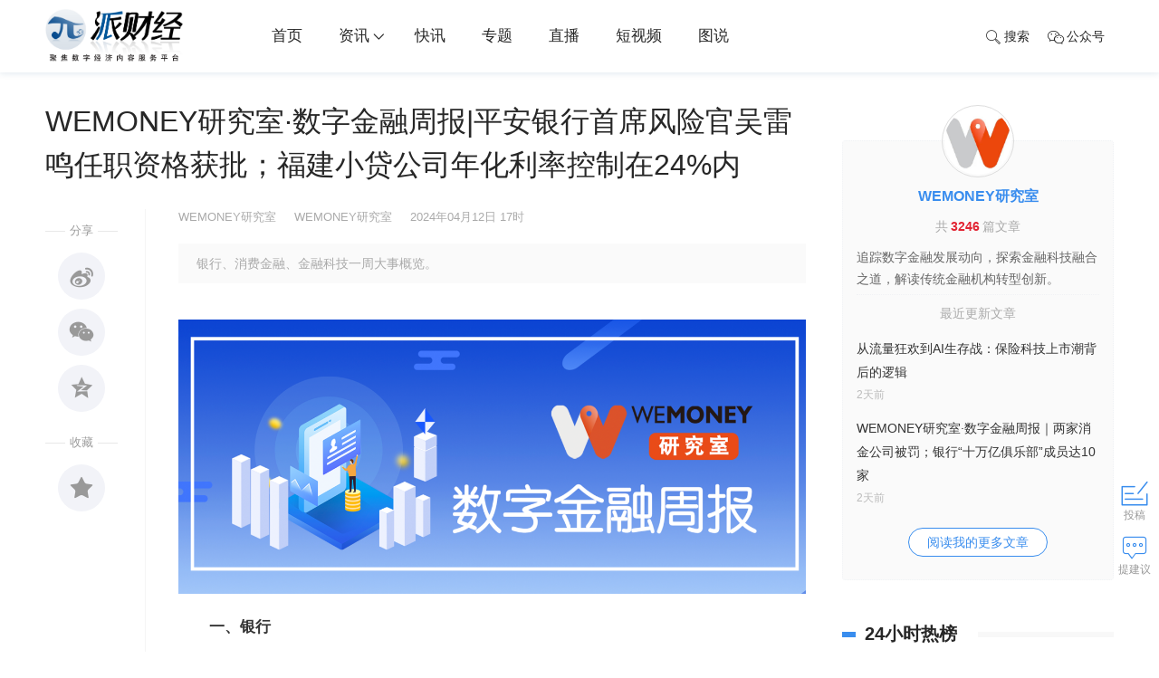

--- FILE ---
content_type: text/html; charset=utf-8
request_url: http://www.paicaijing314.com/news/1361587.html
body_size: 14645
content:
<!DOCTYPE html>
<html>
<head>
    <meta http-equiv="Content-Type" content="text/html; charset=utf-8" />
    <title>WEMONEY研究室&#183;数字金融周报|平安银行首席风险官吴雷鸣任职资格获批；福建小贷公司年化利率控制在24%内_资讯_派财经</title>
    <meta content="银行、消费金融、金融科技一周大事概览。" name="description" />
    <meta content="数字金融周报" name="keywords" />
    <meta name="viewport" content="width=device-width,initial-scale=1.0, maximum-scale=1.0, user-scalable=no"/>
<link rel="icon" href="http://static.paicaijing314.com/images/favicon.ico" mce_href="http://static.paicaijing314.com/images/favicon.ico" type="image/x-icon">
<link rel="shortcut icon" href="http://static.paicaijing314.com/images/favicon.ico" mce_href="http://static.paicaijing314.com/images/favicon.ico" type="image/x-icon"/>
<link rel="stylesheet" href="http://static.paicaijing314.com/css/swiper.min.css">
<link rel="stylesheet" type="text/css" href="http://static.paicaijing314.com/css/animate.min.css">
<link href="http://static.paicaijing314.com/css/default2020.css" rel="stylesheet" type="text/css" media="all"/>
<link href="//at.alicdn.com/t/font_666359_ucik6rb10gk.css" rel="stylesheet" type="text/css" media="all"/>
<script type="text/javascript" src="http://static.paicaijing314.com/js/jquery-1.8.3.min.js"> </script>
<script type="text/javascript" src="http://static.paicaijing314.com/js/core.js"> </script>
</head>
<body class=" news-view">
    <!--头部-->
    <div class="header">
  	<div class="web-hide mobile-menu-box">
        <div class="mobile-cover" id="mobile-cover"></div>
        <div class="mobile-menu">
            <div class="mobile-bar">
                <ul>
                    <li class="l mobile-menu-home">
                        <i class="iconfont icon-tabulation"></i>
                    </li>
                    <li class="c mobile-menu-logo">
                        <a href="http://paicaijing314.com" class="mobile-home" target="_self">
                            <img src="http://pic2.paicaijing314.com/22/img/202202/10130748630.png"  alt="派财经_聚焦数字经济内容服务平台">
                        </a>
                    </li>
                    <li class="r mobile-menu-search">
                        <a href="http://www.paicaijing314.com/search"><i class="iconfont icon-search"></i></a>
                    </li>
                </ul>
            </div>
            <div class="mobile-menus">
              	 <a href="http://www.paicaijing314.com" class="mobile-home" target="_self"><img src="http://static.paicaijing314.com/images/logo-w.png" alt="派财经LOGO"></a>
                <ul>
                    <li class="mobile-nav-login top-login hide" id="mobile-login">
                        <a href="http://user.paicaijing314.com/login">登录</a>
                    </li>
                    <li class="domain-index">
                        <a href="http://www.paicaijing314.com">首页</a>
                    </li>
                    <li class="domain-news">
                        <a href="http://www.paicaijing314.com/news">资讯<i class="iconfont icon-down"></i></a>
                        <ul class="sub-box">
                            <li><a href="http://www.paicaijing314.com/news/s12">原创</a></li>
                            <li><a href="http://www.paicaijing314.com/news/c18">数字金融</a></li>
                            <li><a href="http://www.paicaijing314.com/news/c17">数字产业</a></li>
                            <li><a href="http://www.paicaijing314.com/news/c68">上市公司</a></li>
                            <li><a href="http://www.paicaijing314.com/news/c69">汽车出行</a></li>
                            <li><a href="http://www.paicaijing314.com/news/t37711">酒业风云</a></li>
                            <li><a href="http://www.paicaijing314.com/news/c67">商业人物</a></li>
                            <li><a href="http://www.paicaijing314.com/news/c70">基金</a></li>
                            <li><a href="http://www.paicaijing314.com/news/c21">大健康</a></li>
                            <li><a href="http://www.paicaijing314.com/news/c19">大消费</a></li>
                         	 <li><a href="http://www.paicaijing314.com/news/c38">其他</a></li>
                        </ul>
                    </li>                
                    <li class="domain-first"><a href="http://www.paicaijing314.com/first">快讯</a></li>
                  	 <li class="domain-zt"><a href="http://www.paicaijing314.com/news/c25">专题</a></li>
                  	 <li class="domain-live"><a href="http://www.paicaijing314.com/live">直播</a></li>
                    <li class="domain-video"><a href="http://www.paicaijing314.com/video">短视频</a></li>
                    <li class="domain-pic"><a href="http://www.paicaijing314.com/pic">图说</a></li>
                </ul>
            </div>
        </div>
    </div>
    <div class="head-nav animated top  headroom-top" id="page-top">
        <div class="main">
            <div class="box-fix-l"><a href="http://paicaijing314.com" class="top-logo"><img src="http://pic2.paicaijing314.com/22/img/202202/10130748630.png" alt="派财经_聚焦数字经济内容服务平台"></a></div>
            <div class="box-fix-c">
                <ul class="top-nav head-menu">
                    <li><a href="http://www.paicaijing314.com">首页</a></li>
                    <li class="domain-news has-sub">
                        <a href="http://www.paicaijing314.com/news">资讯<i class="iconfont icon-down"></i></a>
                        <ul class="sub-box hide animated">
                            <li><a href="http://www.paicaijing314.com/news/s12">原创</a></li>
                            <li><a href="http://www.paicaijing314.com/news/c18">数字金融</a></li>
                            <li><a href="http://www.paicaijing314.com/news/c17">数字产业</a></li>
                            <li><a href="http://www.paicaijing314.com/news/c68">上市公司</a></li>
                            <li><a href="http://www.paicaijing314.com/news/c69">汽车出行</a></li>
                            <li><a href="http://www.paicaijing314.com/news/t37711">酒业风云</a></li>
                            <li><a href="http://www.paicaijing314.com/news/c67">商业人物</a></li>
                            <li><a href="http://www.paicaijing314.com/news/c70">基金</a></li>
                            <li><a href="http://www.paicaijing314.com/news/c21">大健康</a></li>
                            <li><a href="http://www.paicaijing314.com/news/c19">大消费</a></li>
                         	 <li><a href="http://www.paicaijing314.com/news/c38">其他</a></li>
                        </ul>
                    </li>
                  	 <li class="domain-first"><a href="http://www.paicaijing314.com/first">快讯</a></li>
                  	 <li class="domain-zt"><a href="http://www.paicaijing314.com/news/c25">专题</a></li>
                  	 <li class="domain-live"><a href="http://www.paicaijing314.com/live">直播</a></li>
                    <li class="domain-video"><a href="http://www.paicaijing314.com/video">短视频</a></li>
                    <li class="domain-pic"><a href="http://www.paicaijing314.com/pic">图说</a></li>                    
                </ul>
            </div>
            <div class="box-fix-r">
                <ul class="top-nav">
                    <li style="display:none"><a href="http://user.paicaijing314.com/uc/write"><i class="iconfont icon-email"></i>投稿</a></li>
                    <li class="top-search">
                      <a href="javascript:;"><i class="iconfont icon-search"></i>搜索</a>
                  	 </li>
                    <li class="has-sub download-app">
                      <a href="javascript:void(0)"><i class="iconfont icon-wechat-o"></i>公众号</a>
                      <ul class="sub-box hide animated">
                        <img src="http://static.paicaijing314.com/images/weixin.jpg" alt="派财经微信公众号">
                      </ul>
                    </li>
                    <li class="nav-login top-login hide" id="login"><a href="http://user.paicaijing314.com/login">登录/注册</a></li>
                </ul>
            </div>
        </div>
    </div>
</div>
    <!--头部end-->
    <!--header-end-->
    

    <div class="page-content news-detail" data-resid="1361587" data-restypeid="16" data-logo="http://pic2.paicaijing314.com/21/img/202109/24191635327.png">
        <div class="main">
            <div class="box-fix-l">
                <h1 id="newstitle" class="newstitle" data-industryid="0" data-special="15,4" data-channleid="38">WEMONEY研究室·数字金融周报|平安银行首席风险官吴雷鸣任职资格获批；福建小贷公司年化利率控制在24%内</h1>
                <div class="fix-l news-nav-fix" id="news-show-left">
                    <div class="news-tool">
                        <ul id="bdshare">
                            <div class="dot">
                                <span>分享</span></div>
                            <li class="le-share le-weibo">
                                <a href="javascript:void(0)" class="btn-share-tsina">
                                    <i class="iconfont icon-weibo"></i>
                                </a>
                            </li>
                            <li class="le-share le-wechat">
                                <a href="javascript:void(0)" class="btn-share-weixin">
                                    <i class="iconfont icon-wechat"></i>
                                </a>
                            </li>
                            <li class="le-share le-qzone">
                                <a href="javascript:void(0)" class="btn-share-qzone">
                                    <i class="iconfont icon-qzone"></i>
                                </a>
                            </li>
                            <div class="dot">
                                <span>收藏</span></div>
                            <li class="le-social le-shoucang" data-opt="1">
                                <a href="javascript:void(0)">
                                    <i class="iconfont icon-shoucang"></i><i class="num">收藏<br><span class="likenum">0</span></i>
                                </a>
                            </li>
                        </ul>
                    </div>
                </div>
                <div class="box-news-show">
                    <div class="newsinfo">
                        <span class="resfrom">WEMONEY研究室</span><span class="author">WEMONEY研究室</span><span class="date">2024-04-12 17:21</span>
                    </div>
                    <div class="news-show-content">
                        <div class="subject">银行、消费金融、金融科技一周大事概览。</div>
                        <!--正文开始-->
                        <div id="news-content" class="news-content">
                            <img src="http://pic2.paicaijing314.com/21/img/202109/24191635327.png" />
<p style="text-indent:2em;">
<strong>一、银行</strong>
</p>
<p style="text-indent:2em;">
<strong>1.房地产寒冬中的六大行：农行房贷余额减少1484亿，邮储银行增加1177亿</strong>
</p>
<p style="text-indent:2em;">
据梳理，2023年六大国有银行合计实现营业收入3.53万亿，同比下滑4.34%；合计实现归母净利润1.38万亿，同比增长2.22%，日赚37.72亿元。2023年，在房地产贷款方面，六大行整体较上年末减少2300亿元，农行降幅最大，邮储银行是唯一一家上升的银行。从各大国有银行的房地产贷款（包括公司贷款和个人贷款）来看，工商银行、农业银行、中国银行、建设银行、交通银行、邮储银行分别为73026.06亿元、60896.78亿元、62546.02亿元、74237.57亿元、19517.14亿元、25910.77亿元，合计31.6万亿。整体较上年减少2300亿元。其中，工、农、中、建、交五大行的房地产贷款均同比减少，只有邮储银行一家增长，截至2023年末为2.59万亿元，较上年增加1177.89亿元，其中，个人住房贷款增加762.28亿元。而在六大行中，农业银行房地产贷款余额降幅最大，较上年末减少1484亿元。其次为交通银行，较上年末减少807.91亿元。【WEMONEY研究室】
</p>
<p style="text-indent:2em;">
<strong>2.建行、中行先后成立科技金融中心</strong>
</p>
<p style="text-indent:2em;">
4月10日，中行透露，其在北京成立科技金融中心。该中心将针对制约科技与金融深度融合的突出问题，完善金融服务。而就在3月28日，建行举办科技金融行动方案发布暨科技金融创新中心（深圳）授牌仪式。据悉，其深圳市分行被授予“中国建设银行科技金融创新中心（深圳）”称号。建行总行给予该分行信贷审批与产品创新等差别化政策，进一步探索科技金融发展新路径、新模式。可以见得，作为“五篇大文章”之首，科技金融在今年更加受到重视，多家国有大行相继成立相关机构。【移动支付网】
</p>
<p style="text-indent:2em;">
<strong>3.北京银行2023年净利润同比增3.49%至256.24亿，拟分红67.66亿元</strong>
</p>
<p style="text-indent:2em;">
近日，北京银行发布了2023年年报。年报显示，2023年北京银行实现营业收入667.11 亿元，同比增长0.66%；实现归属于母公司股东的净利润256.24亿元，同比增长 3.49%；实现基本每股收益 1.06 元，同比增长3.92%。截至2023年末，北京银行总资产为3.75万亿，同比增长10.65%。 负债总额3.42 万亿元，较年初增长11.15%；吸收存款本金2.07万亿元，较年初增长8.18%;发放贷款及垫款本金总额2.02万亿元，较年初增长12.14%。【WEMONEY研究室】
</p>
<p style="text-indent:2em;">
<strong>4.网商银行升级大雁系统，首次将大模型能力用于产业链金融</strong>
</p>
<p style="text-indent:2em;">
4月10日，2024数字产业链金融行业峰会上，网商银行宣布升级大雁系统，首次将AI大模型的能力应用于产业链金融。据悉，大模型主要应用在两方面。第一，用知识抽取能力构建产业链图谱。大模型通过读取海量的商品信息、企业关系信息之后，形成产业链图谱，让全产业链上下游的小微“显形”。通过信息解析能力，对小微企业的经营情况进行秒级评价。大模型就像一个24小时无休的智能产研专家，读研报、判断产业趋势、解析小微经营数据，评价其信用情况。【WEMONEY研究室】
</p>
<p style="text-indent:2em;">
<strong>5.平安银行首席风险官吴雷鸣任职资格获批，首席信息官唐家才请辞</strong>
</p>
<p style="text-indent:2em;">
近日，WEMONEY研究室关注到，国家金融监督管理总局发布了关于平安银行吴雷鸣任职资格的批复，核准吴雷鸣平安银行股份有限公司行长助理、首席风险官的任职资格。公开资料显示，吴雷鸣，1976年生人，中南财经大学金融学学士，武汉大学工商管理硕士。曾历任平安银行（原深圳发展银行）北京分行信贷审批中心副总经理；平安银行郑州分行信贷审批执行官、副行长兼风险总监；平安银行北京分行副行长；平安银行西安分行行长等职。另外，据财联社消息，现任平安银行行长助理、首席信息官唐家才于近日已提出辞职，相关离职流程正在办理当中。有知情人士透露，唐家才下一站或将是到另一家大型股份制银行担任首席信息官。【WEMONEY研究室】
</p>
<p style="text-indent:2em;">
<strong>6.唯一一家连续16年不良率低于1%的A股上市银行的2023</strong>
</p>
<p style="text-indent:2em;">
作为城商行的“优等生”，宁波银行（002142.SZ）再次交出了一份“高分”答卷。年报显示，2023年宁波银行实现营业收入615.85亿元，同比增长6.40%；实现归母净利润255.35亿元，同比增长10.66%。截止2023年末，宁波银行资产规模为27116.62亿元，较上年末增长14.60%。每股净资产为26.71元，年化加权净资产收益率为15.08%。在资产规模和业绩稳步增长的同时，宁波银行资产质量始终稳定在上市银行领先水平。截至2023年末，宁波银行不良贷款率仅为0.76%。值得一提的是，自2007年上市以来，宁波银行不良率始终保持在1%以下，是唯一一家连续16年不良率低于1%的A股上市银行。【WEMONEY研究室】
</p>
<p style="text-indent:2em;">
<strong>二、消费金融</strong>
</p>
<p style="text-indent:2em;">
<strong>1.北银消费金融2023年实现净利润1.18亿元，净资产为11.28亿元</strong>
</p>
<p style="text-indent:2em;">
近日，北京银行发布2023年年度报告，北银消费金融业绩也随之出炉。数据显示，2023年末，北银消费金融注册资本8.5亿元，资产总额130.9亿元，净资产11.28亿元，全年实现净利润1.18亿元。对比2022年数据，2022年北银消费金融实现净利润0.87亿元，公司总资产104.75亿元。【WEMONEY研究室】
</p>
<p style="text-indent:2em;">
<strong>2.宁银消金净利同比增676.9%，总资产为456.71亿元</strong>
</p>
<p style="text-indent:2em;">
4月9日晚，城商行“优等生”宁波银行披露了2023年年报，同时也披露了宁银消费金融股份有限公司（下称宁银消金）的经营状况。2023年，宁银消金实现营业收入6.13亿元，同比增长193.96%；实现净利润2.02亿元，同比增长676.9%。净资产为48.69亿元，同比增长317.0%；总资产为456.71亿元，同比增长460.6%。【WEMONEY研究室】
</p>
<p style="text-indent:2em;">
<strong>3.杭银消金副总经理周斌任职资格获批，曾先后在常熟农商行、小米消金及苏商银行任职</strong>
</p>
<p style="text-indent:2em;">
近日，据国家金融监督管理总局官网显示，金融监督管理总局浙江监管局已核准周斌的杭银消费金融股份有限公司副总经理任职资格。公开资料显示，周斌出生于1984年，时年39岁，本科学历，硕士学位，助理经济师。据了解，周斌先后任职于常熟农商行、小米消费金融和苏宁银行（已更名为“苏商银行”）。2009年，周斌加入常熟农商行，历任常熟农商行小额贷款中心信贷员、总经理助理、副总经理、小微金融总部总经理，从2017年10月起任常熟银行副行长，彼时周斌仅33岁，被誉为“A股最年轻副行长”。2020年，周斌离开任职多年的常熟银行，参与筹备小米消费金融，并担任小米消费金融首任总裁。2022年8月，周斌赴任苏宁银行，同年10月，其行长助理任职资格获监管批复。【WEMONEY研究室】
</p>
<p style="text-indent:2em;">
<strong>三、金融科技</strong>
</p>
<p style="text-indent:2em;">
<strong>1.小米汽车卖爆，哪些金融机构在分羹？</strong>
</p>
<p style="text-indent:2em;">
在当下，新能源汽车市场“价格战”愈演愈烈，汽车金融方案成为强有力的助推器，小米汽车作为新入局者，配套的金融方案同样值得关注。小米汽车发布的金融方案显示，小米汽车金融服务提供首付15%、33%、50%三种方案，期限从1-5年不等，年化费率均为2.5%。综合来看，小米金融服务产品简单，对客利率中规中矩。当前小米金融服务只提供汽车消费信贷，根据其披露，目前合作机构包括中国建设银行、招商银行、平安银行、中信银行等，采用的都是信用卡分期模式。同时业内还有2家机构官宣进入小米汽车金融服务序列，分别是：江苏金租和重庆农村商业银行。【WEMONEY研究室】
</p>
<p style="text-indent:2em;">
<strong>2.福建监管规定：小贷公司年化利率控制在24%内</strong>
</p>
<p style="text-indent:2em;">
近日，福建地方金融管理局发布的《福建省小额贷款公司考核评价管理办法（征求意见稿）》对小额贷款公司的利率也设定了上限要求。《考核评价管理办法》第九条规定小额贷款公司存在以下情形之一的，年度考核评价结果为不合格，其中就包括单笔贷款年化综合费率超过24%。【热浪财经】
</p>
<p style="text-indent:2em;">
<strong>3.51信用卡露营业务翻倍增长，助贷仍为核心业务收入</strong>
</p>
<p style="text-indent:2em;">
近日，51信用卡披露了其2023全年业绩情况。财报显示，2023年，51信用卡实现营收2.17亿元，同比下降45.1%；净亏损310万元，较2022年9760万元的亏损收窄了96.8%。去年51信用卡的一项主营业务——露营业务实现较快增长，2023年6月末的财报显示，露营业务在运营一年之后，2023上半年该板块实现营收1850.5万元，占总收入比重达13.4%。51信用卡虽在逐渐收缩助贷业务，但助贷仍是其核心业务。2023年，51信用卡实现助贷业务收入7022万元，同比减少38.3%，占总收入比重从2022年28.8%提升至32.3%。【海右财经】
</p>
                        </div>
                        <!--正文结束-->
                        <div class="originatips">【本文为合作媒体授权派财经转载，文章版权归原作者及原出处所有。文章系作者个人观点，不代表派财经立场，转载请联系原作者及原出处获得授权。有任何疑问都请联系（paicaijing314@126.com）。<br>免责声明：本网站所有文章仅作为资讯传播使用，既不代表任何观点导向，也不构成任何投资建议。】</div>
                    </div>
                    <div class="news-static">
                        <div class="news-tags">
                            <a href="http://www.paicaijing314.com/news/t37843" target="_blank">数字金融周报</a>
                        </div>
                    </div>
                    <div class="box-moder news-interest">
                        <h3 class="title">
                            <span>猜你喜欢</span>
                        </h3>
                        
			 <div class="news-list"><ul><li data-industryid="0" data-special="4" data-channleid="18"><div class="img "><a target="_blank" href="http://www.paicaijing314.com/news/1363681.html"><img src="http://static.paicaijing314.com/images/news.png" data-src="http://pic2.paicaijing314.com/21/img/202109/24191635327.png" alt="WEMONEY研究室·数字金融周报｜锦州银行174家支行获批更名；小红书拿下支付牌照"></a></div><div class="txt"><h3><a href="http://www.paicaijing314.com/news/1363681.html" target="_blank" class="title">WEMONEY研究室·数字金融周报｜锦州银行174家支行获批更名；小红书拿下支付牌照</a></h3><div class="desc">数字金融周报｜七家银行私行客户数破10万大关</div><div class="info"><div class="tag"><a href="http://www.paicaijing314.com/news/t37843" target="_blank">数字金融周报</a></div><span class="author"><a href="http://www.paicaijing314.com/news/u144" target="_blank"><img src="http://static.paicaijing314.com/images/user.png" data-src="http://pic2.paicaijing314.com/20/img/202012/30171320658.png" />WEMONEY研究室</a></span><span class="dot">·</span><span class="date">2025-11-07 18:07</span></div></div>         </li><li data-industryid="0" data-special="4" data-channleid="18"><div class="img "><a target="_blank" href="http://www.paicaijing314.com/news/1363542.html"><img src="http://static.paicaijing314.com/images/news.png" data-src="http://pic2.paicaijing314.com/21/img/202109/24191635327.png" alt="WEMONEY研究室·数字金融周报|民营银行2%大额存单悄然上线；2025H1消费金融APP多维度榜单出炉"></a></div><div class="txt"><h3><a href="http://www.paicaijing314.com/news/1363542.html" target="_blank" class="title">WEMONEY研究室·数字金融周报|民营银行2%大额存单悄然上线；2025H1消费金融APP多维度榜单出炉</a></h3><div class="desc">WEMONEY研究室·数字金融周报|民营银行2%大额存单悄然上线</div><div class="info"><div class="tag"><a href="http://www.paicaijing314.com/news/t37843" target="_blank">数字金融周报</a></div><span class="author"><a href="http://www.paicaijing314.com/news/u144" target="_blank"><img src="http://static.paicaijing314.com/images/user.png" data-src="http://pic2.paicaijing314.com/20/img/202012/30171320658.png" />WEMONEY研究室</a></span><span class="dot">·</span><span class="date">2025-09-26 19:20</span></div></div>         </li><li data-industryid="0" data-special="4" data-channleid="18"><div class="img "><a target="_blank" href="http://www.paicaijing314.com/news/1363516.html"><img src="http://static.paicaijing314.com/images/news.png" data-src="http://pic2.paicaijing314.com/21/img/202109/24191635327.png" alt="数字金融周报|利率超2%大额存单额度告急；国寿、平安、人保释放超1万个岗位"></a></div><div class="txt"><h3><a href="http://www.paicaijing314.com/news/1363516.html" target="_blank" class="title">数字金融周报|利率超2%大额存单额度告急；国寿、平安、人保释放超1万个岗位</a></h3><div class="desc">WEMONEY研究室·数字金融周报|5家上市银行被“加仓”</div><div class="info"><div class="tag"><a href="http://www.paicaijing314.com/news/t37843" target="_blank">数字金融周报</a></div><span class="author"><a href="http://www.paicaijing314.com/news/u144" target="_blank"><img src="http://static.paicaijing314.com/images/user.png" data-src="http://pic2.paicaijing314.com/20/img/202012/30171320658.png" />WEMONEY研究室</a></span><span class="dot">·</span><span class="date">2025-09-19 18:05</span></div></div>         </li><li data-industryid="0" data-special="4" data-channleid="18"><div class="img "><a target="_blank" href="http://www.paicaijing314.com/news/1363482.html"><img src="http://static.paicaijing314.com/images/news.png" data-src="http://pic2.paicaijing314.com/21/img/202109/24191635327.png" alt="数字金融周报|17家A股城商行杭州银行净利领涨；险企已发行超273亿港元H股零息可转债"></a></div><div class="txt"><h3><a href="http://www.paicaijing314.com/news/1363482.html" target="_blank" class="title">数字金融周报|17家A股城商行杭州银行净利领涨；险企已发行超273亿港元H股零息可转债</a></h3><div class="desc">WEMONEY研究室·数字金融周报</div><div class="info"><div class="tag"><a href="http://www.paicaijing314.com/news/t37843" target="_blank">数字金融周报</a></div><span class="author"><a href="http://www.paicaijing314.com/news/u144" target="_blank"><img src="http://static.paicaijing314.com/images/user.png" data-src="http://pic2.paicaijing314.com/20/img/202012/30171320658.png" />WEMONEY研究室</a></span><span class="dot">·</span><span class="date">2025-09-12 17:43</span></div></div>         </li><li data-industryid="0" data-special="4" data-channleid="18"><div class="img "><a target="_blank" href="http://www.paicaijing314.com/news/1363447.html"><img src="http://static.paicaijing314.com/images/news.png" data-src="http://pic2.paicaijing314.com/21/img/202109/24191635327.png" alt="WEMONEY研究室·数字金融周报｜24家理财公司净利合计超156亿元；京东消费金融迎来3位新任董事"></a></div><div class="txt"><h3><a href="http://www.paicaijing314.com/news/1363447.html" target="_blank" class="title">WEMONEY研究室·数字金融周报｜24家理财公司净利合计超156亿元；京东消费金融迎来3位新任董事</a></h3><div class="desc">数字金融周报｜上半年上市银行人均月薪3.02万</div><div class="info"><div class="tag"><a href="http://www.paicaijing314.com/news/t37843" target="_blank">数字金融周报</a></div><span class="author"><a href="http://www.paicaijing314.com/news/u144" target="_blank"><img src="http://static.paicaijing314.com/images/user.png" data-src="http://pic2.paicaijing314.com/20/img/202012/30171320658.png" />WEMONEY研究室</a></span><span class="dot">·</span><span class="date">2025-09-05 17:39</span></div></div>         </li><li data-industryid="0" data-special="4" data-channleid="18"><div class="img "><a target="_blank" href="http://www.paicaijing314.com/news/1363421.html"><img src="http://static.paicaijing314.com/images/news.png" data-src="http://pic2.paicaijing314.com/21/img/202109/24191635327.png" alt="WEMONEY研究室·数字金融周报|多家银行宣布下调人民币存款利率；小米消费金融上半年净利暴增143%"></a></div><div class="txt"><h3><a href="http://www.paicaijing314.com/news/1363421.html" target="_blank" class="title">WEMONEY研究室·数字金融周报|多家银行宣布下调人民币存款利率；小米消费金融上半年净利暴增143%</a></h3><div class="desc">数字金融周报|多家银行宣布下调人民币存款利率</div><div class="info"><div class="tag"><a href="http://www.paicaijing314.com/news/t37843" target="_blank">数字金融周报</a></div><span class="author"><a href="http://www.paicaijing314.com/news/u144" target="_blank"><img src="http://static.paicaijing314.com/images/user.png" data-src="http://pic2.paicaijing314.com/20/img/202012/30171320658.png" />WEMONEY研究室</a></span><span class="dot">·</span><span class="date">2025-08-29 18:33</span></div></div>         </li></ul></div>
                    </div>
                   
                    <div class="news-comment">
                        <div class="content-comment" data-resid="1361587" data-restypeid="16" id="content-comment"></div>
                    </div>
                    <!--评论end-->
                </div>
            </div>
            <div class="box-fix-r">
                <!--作者start-->
                <div class="box-moder news-author">
                            <div class="box-moder box-author-info">
                                <div class="author-face">
                                    <a href="http://www.paicaijing314.com/news/u144" target=" _blank">
                                        <img src="http://static.paicaijing314.com/images/user.png" data-src="http://pic2.paicaijing314.com/20/img/202012/30171320658.png" alt="WEMONEY研究室">
                                    </a>
                                </div>
                                <div class="author-name">
                                    <h3>
                                        <a href="http://www.paicaijing314.com/news/u144" target="_blank">WEMONEY研究室</a>
                                    </h3>
                                    <p>
                                        共<b>3246</b>篇文章
                                    </p>
                                </div>
                                <div class="author-txt">
                                    <p>追踪数字金融发展动向，探索金融科技融合之道，解读传统金融机构转型创新。</p>
                                </div>
                                    <div class="author-article">
                                        <h4>最近更新文章</h4>
                                        <ul class="list">
                                                <li>
                                                    <h5>
                                                        <a href="http://www.paicaijing314.com/news/1363943.html" target="_blank">从流量狂欢到AI生存战：保险科技上市潮背后的逻辑</a>
                                                    </h5>
                                                    <div class="tag">
                                                        <span class="date">2天前 </span><a href="http://www.paicaijing314.com/news/t30630" target="_blank">行业</a>
                                                    </div>
                                                </li>
                                                <li>
                                                    <h5>
                                                        <a href="http://www.paicaijing314.com/news/1363941.html" target="_blank">WEMONEY研究室&#183;数字金融周报｜两家消金公司被罚；银行“十万亿俱乐部”成员达10家</a>
                                                    </h5>
                                                    <div class="tag">
                                                        <span class="date">2天前 </span><a href="http://www.paicaijing314.com/news/t1155" target="_blank">金融</a>
                                                    </div>
                                                </li>
                                        </ul>
                                        <div class="more">
                                            <a href="http://www.paicaijing314.com/news/u144" target="_blank" class="btn">阅读我的更多文章</a>
                                        </div>
                                    </div>
                            </div>
                </div>
                <!--作者end-->
                <!--24小时热榜start-->
<div class="box-moder news-hot-list" id="box-fix-moder">
    <div class="box-tabs">
        <h3 class="title"><span class="line"></span>24小时热榜</h3>
    </div>
    <div class="tab-content">
        <ul class="list list-img moder-pic-news">
            <!--QF-Slice:10-start--><li><div class="img"><a href="http://www.paicaijing314.com/news/1363868.html" target="_blank"><img src="http://pic2.paicaijing314.com/25/img/202512/25151730628.png" alt="金融监管总局稽查局局长邢桂君：2026年将着力推动金融领域“黑灰产”综合治理" border="0" class="img-responsive"><div class="mask"></div></a><i class="order1">1</i></div><a href="http://www.paicaijing314.com/news/1363868.html" target="_blank"><p>金融监管总局稽查局局长邢桂君：2026年将着力推动金融领域“黑灰产”综合治理</p></a></li>
<li><div class="img"><a href="http://www.paicaijing314.com/news/1363864.html" target="_blank"><img src="http://pic2.paicaijing314.com/25/img/202512/23180524544.png" alt="再获权威认可！中邮消费金融智能反欺诈案例获评“新数智新场景先锋案例”" border="0" class="img-responsive"><div class="mask"></div></a><i class="order2">2</i></div><a href="http://www.paicaijing314.com/news/1363864.html" target="_blank"><p>再获权威认可！中邮消费金融智能反欺诈案例获评“新数智新场景先锋案例”</p></a></li>
<li><div class="img"><a href="http://www.paicaijing314.com/news/1363855.html" target="_blank"><img src="http://pic2.paicaijing314.com/25/img/202512/22181349418.png" alt="恒生科技“技术性反弹”，大成基金投广告遭“吐槽”，板块回调20%的锅谁来背？" border="0" class="img-responsive"><div class="mask"></div></a><i class="order3">3</i></div><a href="http://www.paicaijing314.com/news/1363855.html" target="_blank"><p>恒生科技“技术性反弹”，大成基金投广告遭“吐槽”，板块回调20%的锅谁来背？</p></a></li>
<li><div class="img"><a href="http://www.paicaijing314.com/news/1363882.html" target="_blank"><img src="http://pic2.paicaijing314.com/25/img/202512/29111030752.png" alt="“蚂蚁阿福”声明：健康问答结果中没有广告，也不存在商业排名" border="0" class="img-responsive"><div class="mask"></div></a><i class="order4">4</i></div><a href="http://www.paicaijing314.com/news/1363882.html" target="_blank"><p>“蚂蚁阿福”声明：健康问答结果中没有广告，也不存在商业排名</p></a></li>
<li><div class="img"><a href="http://www.paicaijing314.com/news/1363849.html" target="_blank"><img src="http://pic2.paicaijing314.com/25/img/202511/20161859385.png" alt="房贷、消费贷、信用卡均适用！央行新政：明年3月底前还清小额逾期可“自动”修复个人征信" border="0" class="img-responsive"><div class="mask"></div></a><i class="order5">5</i></div><a href="http://www.paicaijing314.com/news/1363849.html" target="_blank"><p>房贷、消费贷、信用卡均适用！央行新政：明年3月底前还清小额逾期可“自动”修复个人征信</p></a></li><!--QF-Slice:10-end-->
        </ul>
    </div>
</div>
<!--24小时热榜end-->
            </div>
        </div>

    </div>
    <script type="text/javascript" src="/user/handlers/log.ashx?t=16_1361587"></script>
    <script type="text/javascript">
        $(function() {
            _Like.check_like_news(16);
            _Like.check_zan_news(16);
        });
    </script>

    <!--底部start-->
    <div class="part-dropdown dropdown-search" id="search_dropdown">
  <div class="mark"></div>
  <div class="main">
    <div class="dropdown-content">
      <div class="search-content">
        <h2>搜索</h2>
        <div class="form">
          <input type="text" class="form-control search-text" id="searchTxt" placeholder="请输入关键词" value="">
          <input type="hidden" id="searchselectdis">
          <button type="button" id="btn-search" class="btn-search" onclick="Search();"><i class="iconfont icon-search"></i>搜索</button>
        </div>
        <div class="box-moder">
          <h3 class="title"><span>近期热门</span></h3>
          <div class="news-interest">
            <div class="news-list"><ul><!--QF-Slice:68-start--><li><div class="img "><a target="_blank" href="http://www.paicaijing314.com/news/1363868.html"><img src="http://pic2.paicaijing314.com/25/img/202512/25151730628.png" alt="金融监管总局稽查局局长邢桂君：2026年将着力推动金融领域“黑灰产”综合治理" style="display: block;"></a></div><div class="txt"><h3><a href="http://www.paicaijing314.com/news/1363868.html" target="_blank" class="title">金融监管总局稽查局局长邢桂君：2026年将着力推动金融领域“黑灰产”综合治理</a></h3></li>
<li><div class="img "><a target="_blank" href="http://www.paicaijing314.com/news/1363864.html"><img src="http://pic2.paicaijing314.com/25/img/202512/23180524544.png" alt="再获权威认可！中邮消费金融智能反欺诈案例获评“新数智新场景先锋案例”" style="display: block;"></a></div><div class="txt"><h3><a href="http://www.paicaijing314.com/news/1363864.html" target="_blank" class="title">再获权威认可！中邮消费金融智能反欺诈案例获评“新数智新场景先锋案例”</a></h3></li>
<li><div class="img "><a target="_blank" href="http://www.paicaijing314.com/news/1363855.html"><img src="http://pic2.paicaijing314.com/25/img/202512/22181349418.png" alt="恒生科技“技术性反弹”，大成基金投广告遭“吐槽”，板块回调20%的锅谁来背？" style="display: block;"></a></div><div class="txt"><h3><a href="http://www.paicaijing314.com/news/1363855.html" target="_blank" class="title">恒生科技“技术性反弹”，大成基金投广告遭“吐槽”，板块回调20%的锅谁来背？</a></h3></li>
<li><div class="img "><a target="_blank" href="http://www.paicaijing314.com/news/1363882.html"><img src="http://pic2.paicaijing314.com/25/img/202512/29111030752.png" alt="“蚂蚁阿福”声明：健康问答结果中没有广告，也不存在商业排名" style="display: block;"></a></div><div class="txt"><h3><a href="http://www.paicaijing314.com/news/1363882.html" target="_blank" class="title">“蚂蚁阿福”声明：健康问答结果中没有广告，也不存在商业排名</a></h3></li><!--QF-Slice:68-end--></ul></div>
          </div>
        </div>
      </div>
    </div>
    <span class="dropdown-close" data-id="search_dropdown"> <i class="iconfont icon-close"></i> </span>
  </div>
</div>

<div class="footer no-first" id="footer">
  <div class="main">
    <dl>
      <dt class="about-us">
        <h4><a href="http://www.paicaijing314.com" class="top-logo"><img src="http://static.paicaijing314.com/images/logo-w.png" alt="派财经logo"></a></h4>
        <div class="about">派财经—聚焦数字经济内容服务平台</div>
        <div class="link">
                       
        </div>
      </dt>
	  <dt class="web-map">
        <h4><i class="iconfont icon-personal"></i>关于我们</h4>
			<ul>
          <li><a href="http://www.paicaijing314.com/about/#about" target="_blank">关于我们</a></li>
          <li><a href="http://www.paicaijing314.com/about/#contactus" target="_blank">联系我们</a></li>
          <li><a href="javascript:void(0)" class="btn-feedback">意见反馈</a> </li>
        </ul>
      </dt>
      <dt class="web-map">
        <h4><i class="iconfont icon-wangluo"></i>网站地图</h4>
			<ul>
          <li><a href="http://www.paicaijing314.com/news" target="_blank">资讯</a></li>
          <li><a href="http://www.paicaijing314.com/first" target="_blank">快讯</a></li>
          <li><a href="http://www.paicaijing314.com/news/c25" target="_blank">专题</a></li>
          <li><a href="http://www.paicaijing314.com/live" target="_blank">直播</a></li>
          <li><a href="http://www.paicaijing314.com/video" target="_blank">短视频</a></li>
          <li><a href="http://www.paicaijing314.com/pic" target="_blank">图说</a></li>
        </ul>
      </dt>
     <dt class="web-map web-linkus">
        <h4><i class="iconfont icon-address"></i>联系我们</h4>
        <div class="address">电话：13581930561<br>邮箱：paicaijing314@126.com<br>地址：北京市朝阳区白家庄东里23号锦湖中心F1-B1号<br></div>        
      </dt>
      <dt class="foot-code">
        <div class="code-box">
          <img src="http://pic2.paicaijing314.com/21/img/202103/04115837422.jpg" alt="派财经微信公众号">
          <p>扫一扫<br>关注<strong>派财经</strong></p>
        </div>
      </dt>
    </dl>
  </div>
</div>
<div class="copyright">
    <div class="main">
        <div class="des">          
          <span class="company">
                <span>Copyright @ 2020-2024 北京数字星辰信息咨询有限公司</span>
            </span>
            <span>网站备案许可：<a href="https://beian.miit.gov.cn" target="_blank" style="color:#cfcfcf">京ICP备2021026811号-1</a></span> 
        </div>
    </div>
</div>
<div class="box-scoll" id="box-scoll"></div>
<script src="http://static.paicaijing314.com/js/layer/layer.js" type="text/javascript"></script>
<script src="https://res.wx.qq.com/open/js/jweixin-1.0.0.js" type="text/javascript"></script>
<script src="http://static.paicaijing314.com/js/sha1.js" type="text/javascript"></script>
<script src="http://static.paicaijing314.com/js/form.validate.js" type="text/javascript"></script>
<script src="http://static.paicaijing314.com/js/include.js" type="text/javascript"></script>
<script src="http://static.paicaijing314.com/js/main2020.js" type="text/javascript"></script>
<script type="text/javascript">
    function Search(type) {
        var searchTxtCon = $('#searchTxt');
        var searchTxt = encodeURIComponent(searchTxtCon.val().replace(/[\s,\|,\+]*/g, ''));
        if (searchTxt.length < 2) {
            searchTxtCon.focus();
            return;
        }
        if (type) {
            window.location.href = '/search/k' + searchTxt + '-t' + type;
        } else {
            window.location.href = '/search/k' + searchTxt;
        }
    }

    $('#searchTxt')
        .keypress(function (e) {
            if (e.which === 13) {
                $('#btn-search').click();
            }
        });
</script>
    <!--底部end-->
        <script src="http://static.paicaijing314.com/js/comment.js" type="text/javascript"></script>
    
    
</body>
</html>

--- FILE ---
content_type: text/css
request_url: http://static.paicaijing314.com/css/default2020.css
body_size: 25737
content:
* {-webkit-box-sizing: border-box;-moz-box-sizing: border-box;box-sizing: border-box;}
html{font-family:"Microsoft YaHei","微软雅黑","Open Sans",Arial,"STHeiti","WenQuanYi Micro Hei",SimSun,sans-serif;-webkit-text-size-adjust:100%;-ms-text-size-adjust:100%;height:100%;}
body{margin:0;font-size:14px;color:#272727;line-height:1.42857143;}
article,aside,details,figcaption,figure,footer,header,hgroup,main,menu,nav,section,summary{display:block}
audio,canvas,progress,video{display:inline-block;vertical-align:baseline}
.hide, .web-hide{display:none;}
audio:not([controls]){display:none;height:0}.clear{clear:both;}
[hidden],template{display:none}
.col-md-1,.col-md-2,.col-md-3,.col-md-4,.col-md-5,.col-md-6,.col-md-7,.col-md-8,.col-md-9,.col-md-10,.col-md-11,.col-md-12{float:left;}
.m-offset .col-md-1,.m-offset .col-md-2,.m-offset .col-md-3,.m-offset .col-md-4,.m-offset .col-md-5,.m-offset .col-md-6,.m-offset .col-md-7,.m-offset .col-md-8,.m-offset .col-md-9,.m-offset .col-md-10,.m-offset .col-md-11,.m-offset .col-md-12{position: relative;min-height: 1px;padding-left: 15px;padding-right: 15px;}
.col-md-12{width:100%}.col-md-11{width:91.66666667%}.col-md-10{width:83.33333333%}.col-md-9{width:75%}.col-md-8{width:66.66666667%}.col-md-7{width:58.33333333%}.col-md-6{width:50%}.col-md-5{width:41.66666667%}.col-md-4{width:33.33333333%}.col-md-3{width:25%}.col-md-2{width:16.66666667%}.col-md-1{width:8.33333333%}
.col-md-offset-12{margin-left:100%}.col-md-offset-11{margin-left:91.66666667%}.col-md-offset-10{margin-left:83.33333333%}.col-md-offset-9{margin-left:75%}.col-md-offset-8{margin-left:66.66666667%}.col-md-offset-7{margin-left:58.33333333%}.col-md-offset-6{margin-left:50%}.col-md-offset-5{margin-left:41.66666667%}.col-md-offset-4{margin-left:33.33333333%}.col-md-offset-3{margin-left:25%}.col-md-offset-2{margin-left:16.66666667%}.col-md-offset-1{margin-left:8.33333333%}.col-md-offset-0{margin-left:0}
a{cursor:pointer;color:#333333;background-color:transparent;text-decoration:none;border:0;-webkit-transition:all 0.2s ease;-moz-transition:all 0.2s ease;transition:all 0.2s ease;}
a:active,a:hover{outline:0;color:#398dee;}
abbr[title]{border-bottom:1px dotted}
b,strong{font-weight:700}
dfn{font-style:italic}
mark{color:#333333;background:#ff0}
small{font-size:80%}
sub,sup{position:relative;font-size:75%;line-height:0;vertical-align:baseline}
sup{top:-.5em}
sub{bottom:-.25em}
img{border:0;vertical-align:middle;}
.right{float:right !important;}
svg:not(:root){overflow:hidden}
figure{margin:1em 40px}
hr{height:0;-webkit-box-sizing:content-box;-moz-box-sizing:content-box;box-sizing:content-box}
pre{overflow:auto}
img,form,td,th,dl,dt{border:0px;margin:0px;padding:0px;line-height:28px;font-size:14px}
button,input,optgroup,select,textarea{margin:0;font:inherit;color:inherit}
button{overflow:visible}
button,select{text-transform:none}
button,html input[type=button],input[type=reset],input[type=submit]{-webkit-appearance:button;cursor:pointer}
button[disabled],html input[disabled]{cursor:default;background:#e0e0e0;border:1px solid #e0e0e0;color:#555 !important}
button::-moz-focus-inner,input::-moz-focus-inner{padding:0;border:0}
textarea{overflow:auto}
table{border-spacing:0;border-collapse:collapse}
td,th{padding:0}
dl,dt,dd{padding:0;margin:0;}
thead{display:table-header-group}
img,tr{page-break-inside:avoid}
h2,h3,p{orphans:3;widows:3}
h2,h3{page-break-after:avoid}
ul,li {list-style-type:none;padding:0;margin:0}
h1.ctitle{text-align:center;background:#f2f3f8;height:50px;line-height:50px;font-size:20px;margin:30px 0;}
h3.title{font-weight:normal;}
h3.caption{height:24px;line-height:22px;font-size:21px;font-weight:normal;border-left:6px solid #398dee;padding-left:10px;}
h3.caption span{float:right;font-size:16px;font-weight:normal;}
h3.caption span a.on{color:#398dee}
h3.caption span a::after{content:"/";display:inline-block;padding:0 10px;color:#398dee;}
h3.caption span a:last-child::after{content:none;}
.hide{display:none !important;}
.btn{text-align:center;cursor:pointer;outline:none;border:1px solid #398dee;background:#fff;color:#398dee;line-height:30px;padding:0px 10px;border-radius:4px;font-size:14px;display:inline-block;-webkit-transition:all 0.2s ease;-moz-transition:all 0.2s ease;transition:all 0.2s ease;}
.btn:hover{background:#398dee;color:#fff;}
.btn-large,.btn-medium{padding:4px 10px;font-size:16px;background:#fff;border:1px solid #398dee;border-radius:4px;}
.btn-large{width:100%;height:48px;line-height:48px;padding-top:0;padding-bottom:0}
.btn-center{width:160px;height:40px;font-size:16px;margin:0 auto;}
.btn-medium{padding:4px 20px;}
.btn-mmedium{padding:4px 40px;}
.btn-xmedium{padding:4px 60px;}
.btn-bg{background: #398dee;color:#fff;}
.btn-bg:hover{opacity:0.8}
.btn-phonecode{width:110px;border-radius:4px;cursor:pointer;line-height:37px;background:#398dee;color:#fff;}
.btn-phonecode[disabled]{background:#fff;border:1px solid #398dee;color:#398dee;}
.dot{padding:0 3px;}
.hidden{overflow-y:hidden;}

.box-r{float:right;}
.tab-nav,.tab-nav ul{overflow:hidden;}
.tab-nav li{float:left;cursor:pointer;font-size:15px;font-weight:normal;line-height:38px;}
.tab-nav li.on,.tab-nav li.on a{color:#398dee}
.tab-nav li span{padding:0 10px;color:#e9e9e9}
.tab-content{margin-top:0px;}
.main{width:1180px;overflow:hidden;margin:0 auto;}
.box-fix-l{float:left;width:840px;overflow:hidden;}
.box-fix-r{width: 300px;float:right;overflow:hidden;}
.box-fix-r .box-fix-content{position:fixed;width:300px;top:80px;_position: absolute;_top: expression(eval(document.documentElement.scrollTop));}
.head-nav .box-fix-l{width: 200px;float:left;overflow:hidden;}
.head-nav .box-fix-c{width:620px;float:left;overflow:hidden;margin-left: 30px;}
.head-nav .box-fix-r{width:330px;float:right;overflow:hidden;}
.box-col-3 .box-fix-l{width:210px;float:left;overflow:hidden;}
.box-col-3 .box-fix-c{width:620px;float:left;overflow:hidden;margin-left:25px;}
.box-col-3 .box-fix-r{width:300px;float:right;overflow:hidden;}
.clearfix:after{content:'';display:block;clear:both;}
.tcenter{text-align:center;}
.tright{text-align:right;}
.weixin-winbox img{width:188px;height:188px;}
.weixin-winbox .btnlist{padding:12px 0 0 0;background-color:#f2f3f8;text-align:center;}
.ad-300{margin-left:auto !important;margin-right:auto !important;width:300px;overflow:hidden;}
.ad-600{margin-left:auto !important;margin-right:auto !important;width:600px;overflow:hidden;}
/*公共部分end*/

/*表单基本样式*/
input::-webkit-input-placeholder, textarea::-webkit-input-placeholder{color:#ddd}
input::-moz-placeholder, textarea::-moz-placeholder{color:#ddd}
input:-moz-placeholder, textarea:-moz-placeholder{color:#ddd}
input:-ms-input-placeholder, textarea:-ms-input-placeholder{color:#ddd}
.radio-box .radio-list, .checkbox-box .checkbox-list{height:auto;overflow:hidden;line-height:40px;}
.radio-box .radio-list .radio-inline{margin-right:20px;}
.checkbox-box .checkbox-list label{min-width:120px;display:inline-block;margin-bottom:2px;}
input[type="text"],input[type="password"],input[type="button"], textarea{-webkit-appearance: none;}
input{line-height:normal}
input[type=checkbox],input[type=radio]{-webkit-box-sizing:border-box;-moz-box-sizing:border-box;box-sizing:border-box;padding:0}
input[type=number]::-webkit-inner-spin-button,input[type=number]::-webkit-outer-spin-button{height:auto}
input[type=search]{-webkit-box-sizing:content-box;-moz-box-sizing:content-box;box-sizing:content-box;-webkit-appearance:textfield}
input[type=search]::-webkit-search-cancel-button,input[type=search]::-webkit-search-decoration{-webkit-appearance:none}
fieldset{padding:.35em .625em .75em;margin:0 2px;border:1px solid silver}
.checkbox-list label, .radio-list label{min-height:20px;padding-left:20px;margin-bottom:0;cursor:pointer;}
input[type=checkbox], input[type=radio]{margin:13px 0 0;margin-top:1px\9;line-height:normal;}
.checkbox-list input[type=checkbox], .checkbox-inline input[type=checkbox], .radio-list input[type=radio], .radio-inline input[type=radio]{position:absolute;margin-top:4px\9;margin-left:-20px;}
.form-group{margin:0 0 20px 0;overflow:hidden;vertical-align:middle;}
.form-group.has-error{margin-bottom:0px !important;}
.form-group.has-error .error-info{height:20px;line-height:20px;color:#e22332;display:block;}
.form-text{font-size:15px;}
.form-text span{color:#398dee;font-weight:bold;}
.form-group .control-label{text-align:right;}
.form-control{display:inline-block;width:100%;height:46px;padding:6px 12px;font-size:14px;line-height:1.42857143;color:#555;background-color:#fff;background-image:none;border:1px solid #f0f2f5;border-radius:4px;-webkit-transition:border-color ease-in-out .15s,-webkit-box-shadow ease-in-out .15s;-o-transition:border-color ease-in-out .15s,box-shadow ease-in-out .15s;transition:border-color ease-in-out .15s,box-shadow ease-in-out .15s}
.form-control:focus{border-color:#398dee;outline:0;-webkit-box-shadow:inset 0 0px 1px rgba(0,0,0,.075),0 0 3px rgba(51,171,159,.6);box-shadow:inset 0 0px 1px rgba(0,0,0,.075),0 0 3px rgba(51,171,159,.6)}
textarea.form-control{height:auto !important;}
.form-sub{text-align:center;}
#loginvcodeimg, #regvcodeimg, #vcodeimg, #logimg{margin-top:7px;cursor:pointer;vertical-align:top;}
.file-upload-box{position:relative;display:block;}
.file-upload-box .box{position:relative;float:left;margin-right:30px;}
.file-upload-box .file-pic{position:absolute;top:0;left:0;z-index:1000;width:100px;height:100px;cursor:pointer;opacity:0;}
.file-upload-box .img-pic{position:absolute;top:0;left:0;width:100px;height:100px;z-index:900;border-radius:4px;}
.file-upload-box .input-pic{width:100px;height:100px;text-align:center;}
.file-upload-box .file-pic .pure-input, .file-upload-box .file-pic .pure-upload-button{width:100px;height:100px;}
.add-item{width:360px;border:1px dotted #f0f2f5;text-align:center;font-size:16px;position:relative;cursor:pointer;background-color:#f2f3f8;}
.add-item .file-add-item{position:absolute;top:0;left:0;width:100%;height:100%;opacity:0;cursor:pointer;}
.pure{position:relative}
.pure .pure-input{opacity:0;-moz-opacity:0;filter:alpha(opacity=0);top:0;left:0;right:0;position:absolute;cursor:pointer;margin:0;padding:0;z-index:1;cursor:pointer;height:50px;width:360px;font-size:100px\9}
.pure .pure-upload-button{background-color:#f2f3f8;color:#333;display:block;text-align:center;width:340px;height:50px;line-height:50px;position:relative;cursor:pointer}
.pure .pure-entry{padding:5px;margin:5px;border:1px solid #DDD;font-family:Verdana,'Lucida Sans Unicode',Lucida;font-size:10px;text-transform:uppercase;color:#666}
.pure .pure-filename{color:#3B3B3B;font-size:12px;font-weight:700;text-transform:none}
.pure .pure-iframe{width:0;height:0;display:none}
.pure .pure-progress{height:5px;border:1px solid #f0f2f5;float:left;width:100%}
* html .pure .pure-progress{width:300px}
.pure .pure-bar{background-color:rgba(16,161,20,.91);width:0;height:100%}
.pure .pure-cancel{background-image:url(images/close.png);width:16px;height:16px;cursor:pointer;float:right;margin-top:-2px}
* html .pure .pure-cancel{filter:progid:DXImageTransform.Microsoft.AlphaImageLoader(src='images/close.png');margin-top:-1px}
.pure .pure-entry.iframe .pure-cancel{display:none}
.pure div.pure-entry.aborted .pure-cancel,.pure div.pure-entry.complete .pure-cancel,.pure div.pure-entry.error .pure-cancel{display:block}
.aborted .pure-bar,.complete .pure-bar,.error .pure-bar{width:100%!important}
.pure .pure-entry.error .pure-bar{background-color:red}
.pure .pure-entry.aborted .pure-bar{background-color:#CCC}
.pure .pure-entry.complete .pure-bar{background-color:#00CD00}
.pure-speed{clear:both}

.box-loadmore{margin:-1px auto 30px auto;}
.loadmore{background:#ffffff;font-size:15px;text-align:center;display:block;padding:10px 0;border: 1px solid #eee;border-radius: 5px;width: 240px;margin: 0 auto;border-radius: 40px;}
.loadmore:hover{background:#f9f9f9;color:#398dee}
.loading{text-align:center;padding:30px}
.box-news-list .box-loadmore, .invest-list .box-loadmore, .project-list .box-loadmore, .investor-list .box-loadmore, .vc-list .box-loadmore{display:none;}
/*loadmore - end*/

.page-content{padding-bottom:50px;min-height:700px;margin:0;}
.header{height:80px;width:100%;margin-bottom:30px;}
.header .main, .header .box-fix-c, .header .box-fix-r{overflow:inherit;}
.header .box-fix-r .top-nav{float:right;}
.header .head-nav{height:80px;line-height:80px;width:100%;background:#ffffff;position:fixed;top:0;z-index:10000;color:#333333;box-shadow:0 2px 6px 0 rgba(16,75,131,.1);}
.header .head-nav .top-logo{display:block;}
.header .head-nav .top-logo img{display:block;margin-top: 10px;height: 58px;max-width:100%;}
.header .head-nav .top-nav{height:80px;line-height:80px;}
.header .head-nav .top-nav > li{float:left;position:relative;}
.header .head-nav .top-nav > li > a{position:relative;display:block;padding: 0 20px;height:80px;line-height:80px;text-align:center;font-size:17px;color:#272727;}
.header .head-nav .top-nav > li a i{display:inline-block;padding-right:3px;font-size:20px;line-height:1;transition:transform 0.2s ease-in;position:relative;top:3px;}
.header .head-nav .top-nav > li a i.icon-new2{position:absolute;top:4px;right:0px;color:#398dee;font-size:26px;}
.header .head-nav .top-nav > li:hover > a{color:#398dee;}
.header .head-nav .top-nav > li:hover a i.icon-down{transform:rotatez(180deg);color:#398dee;}
.header .head-nav .top-nav > li.on > a, .header .head-nav .top-nav > li.active > a{color:#398dee;}
.header .head-nav .box-fix-c .top-nav > li.has-sub > a{padding-right:10px;}
.header .head-nav .box-fix-c .top-nav > li.has-sub > a i{padding-right:0px;}
.header .head-nav .top-nav .sub-box{font-size:15px;width:140px;position:absolute;top:80px;left:50%;margin-left:-70px;padding:10px;background:rgba(255,255,255,0.98);background:#fff\9;box-shadow:0 1px 2px rgba(0,0,0,0.2);-webkit-transform-origin:top center;-moz-transform-origin:top center;-ms-transform-origin:top center;-o-transform-origin:top center;transform-origin:top center;text-transform:uppercase;z-index:3}
.header .head-nav .top-nav .sub-box.animated{-webkit-animation-duration:.5s;-moz-animation-duration:.5s;-ms-animation-duration:.5s;-o-animation-duration:.5s;animation-duration:.5s}
.header .head-nav .top-nav .sub-box li{text-align:center;height:34px;line-height:34px;}
.header .head-nav .top-nav > li.hot{background:url(/images/hot.gif) no-repeat;background-position:36px 5px;}
.header .head-nav .top-nav > li.download-app ul{padding:5px;}
.header .head-nav .top-nav > li.download-app ul img{width:130px;height:auto;display:block;}
.header .head-nav .top-nav > li.nav-login > a{padding-right:0;}
.header .head-nav .top-nav > li.nav-login{max-width:97px;height:80px;text-align:right;}
.header .head-nav .top-nav > li.nav-login > a{padding:0 5px;max-width:100px;overflow:hidden;white-space:nowrap;text-overflow:ellipsis;display:inline-table;}
.header .head-nav .top-nav > li.nav-login > a:last-child{padding-right:0;}
.header .head-nav .top-nav > li.nav-login span{color:#ccc;padding:0 10px;}
.header .head-nav .top-nav > li.nav-login .photo{width:30px;height:30px;border-radius:50%;float:left;margin-right:6px;margin-top:18px;}
.header .head-nav .box-fix-r .top-nav > li > a {font-size:14px;padding:0 10px}
.header .head-nav .box-fix-r .top-nav > li a i{font-size:18px}
.animated{-webkit-animation-duration:.5s;animation-duration:.5s;-webkit-animation-fill-mode:both;animation-fill-mode:both}
@-webkit-keyframes slideDown{0%{-webkit-transform:translateY(-80px)}to{-webkit-transform:translateY(0)}}
@keyframes slideDown{0%{transform:translateY(-80px)}to{transform:translateY(0)}}
.animated.slideDown{-webkit-animation-name:slideDown;animation-name:slideDown}
@-webkit-keyframes slideUp{0%{-webkit-transform:translateY(0)}to{-webkit-transform:translateY(-80px)}}
@keyframes slideUp{0%{transform:translateY(0)}to{transform:translateY(-80px)}}
.animated.slideUp{-webkit-animation-name:slideUp;animation-name:slideUp}

.nav-second .main{height: 60px;line-height: 60px;color:#333;font-size:14px;border-bottom: 1px solid #f6f6f6;}
.nav-second .main a{color:inherit;color:#333;}
.nav-second .main a::after{content:"/";padding:0 10px 0 15px;color: #666;}
.nav-second .main a:last-child::after{content:""}
.nav-second .main a:hover{opacity:0.8}
.nav-second .main a::after{content:"/";display:inline-block;color:#eee;padding:0 20px;}
.nav-second .search-box{margin-top: 10px;}
.nav-second .head-search-box .search-input-group .search-text{height: 50px;line-height: 50px;}
.nav-second .head-search-box .btn-search{height:43px;background:none;}
.index-page .nav-second{margin-bottom:20px;}

/*top-search:2019*/
.search-box{float:right;width:286px;overflow:hidden;margin-top:6px;}
.search-box input,.search-box select{border:0;display:inline-block;}
.search-box .search-input-group{position: relative;height:36px;border:1px solid #f2f2f2;border-radius:4px;}
.search-box .search-select,.search-box .btn-search,.search-box .search-text{height:34px;line-height:34px;position: absolute;}
.search-box .search-select{left:2px;width:60px;color:#0d5f96}
.search-box .search-text{left:0px;width:250px;font-size:15px;font-family:"Open Sans",Arial,"Microsoft YaHei";padding-left:8px;border-radius:4px;}
.search-box .search-text:focus{border-color:#fff;box-shadow:none;outline:none;}
.search-box .btn-search{top:0px;right:0px;width:35px;height:34px;cursor:pointer;border:0;background:#fff;}
.search-box .btn-search i{color: #398dee;}
.search-box .btn-search:hover  i{color:#ffb911}
.head-search-box .search-input-group{border:0;height: 49px;line-height: 49px;border-radius:0px;}
.head-search-box .search-input-group .search-text{height:40px;line-height:40px;border-radius:0px;padding-left:0px;background:none;font-size:13px}
.head-search-box .search-input-group:hover{border-bottom:1px solid #398dee;}
.head-search-box .btn-search{height:40px;background:none;}
/*top-search:2019-end*/
/*头部end*/

.part-dropdown{width:100%;height:100%;position:fixed;top:-100%;left:0;right:0;z-index:26;visibility:hidden;opacity:0;transition:all .2s;}
.dropdown-search .mark{position:fixed;width:100%;height:100%;top:80px;left:0;right:0;background:rgba(0,0,0,0.5);cursor:pointer;}
.part-dropdown.show{visibility:visible;opacity:1;top:80px;}
.part-dropdown .main{position:relative;z-index:260;}
.part-dropdown .dropdown-content{background:#fff;padding:50px 50px 0;box-shadow:0 16px 32px 0 rgba(0,0,0,.04);border-bottom:6px solid #fcfcfc;display:box;display:-webkit-box;display:-moz-box;display:-ms-flexbox;display:-webkit-flex;display:flex;justify-content:space-between}
.dropdown-search .search-content{width:100%;padding:0 100px;}
.dropdown-search .search-content h2{font-size:32px;color:#333;margin:0 0 20px}
.dropdown-search .search-content .form{position:relative;box-shadow:0 16px 32px 0 rgba(0,0,0,0.02);margin-bottom:40px;}
.dropdown-search .search-content .form .form-control{height:60px;line-height:60px;border-radius:4px 0 0 4px;}
.dropdown-search .search-content .form .btn-search{position:absolute;top:0;right:0;width:140px;height:60px;line-height:60px;font-size:20px;background:#398dee;border:1px solid #398dee;border-radius:0 4px 4px 0;color:#fff;outline:none;}
.dropdown-search .search-content .form .btn-search .icon-search{font-size:20px;margin-right:3px;}
.dropdown-search .search-content .form .btn-search:hover, .dropdown-search .search-content .form .btn-search:focus{border:1px solid #398dee;outline:none;}

/*头部广告*/
.top-ad{width:100%;height:auto;margin:0 0 20px 0;overflow:hidden;text-align:center;}
.top-ad img{display:block;width:100%;height:auto;max-width:100%;margin:0 auto;}

.box-col-3{overflow:hidden;}
.box-moder{overflow:hidden; margin:0 0 20px 0; }
.box-moder h3.title,.box-plate h3.title{font-size:17px;height:42px;line-height:38px;border-bottom:1px solid #f6f6f6;position:relative;padding-left: 25px;margin:0;}
.box-moder h3.title::before,.box-plate h3.title::before{content:'';width: 15px;height: 6px;background:#398dee;display:inline-block;position:absolute;top: 17px;left:0px;}
.box-moder h3.title .line{position:absolute;top:17px;right:0px;content: '';width:50%;height:6px;background: #f8f8f8;}
.box-moder h3.title span.more{float:right;font-size:12px;}
.box-moder h3.title .relevant-tags a{font-size:13px;}
.box-moder h3.title .relevant-tags a::after{content:"/";padding:0 13px;color:#f1f1f1;}
.box-moder h3.title .relevant-tags a:last-child::after{content:none;}
.index-left-nav-fix{position:fixed;width:200px;top:5px;bottom:0;}
.box-fix-r .box-moder h3.title,.box-fix-r .box-plate h3.title,.box-fix-l .box-moder h3.title,.box-fix-l .box-plate h3.title{border:0;font-size: 20px;font-weight: bold;}


.box-story{margin-top:-8px;}
.story-list{margin-top:15px;}
.story-list li{padding-left:20px;line-height:21px;position:relative;padding-bottom:20px;}
.story-list li a{font-size:13px;}
.story-list li i.circle-line{box-sizing: border-box;display: block;position: absolute;left: 0;top: 5px;width: 12px;height: 12px;background-color: #398dee;border-radius: 50%;border: 3px solid #cee8ff;z-index: 10;}
.story-list li .info{font-size:12px;color:#ccc;padding-bottom:3px;}
.story-list li h4.title{font-weight:normal;font-size:13px;margin:0;cursor:pointer;}
.story-list li h4.title:hover{color:#398dee;}
.story-list li .desc{text-align:justify;background:#f2f2f2;padding:8px 10px 5px 15px;margin:5px 0 0 -15px;display:none}
.story-list li .desc .txt{font-size:12px;line-height:20px;color:#888;}
.story-list li .desc .tools{overflow:hidden;}
.story-list li .desc .tools .more{float:none;color:#398dee;font-size:12px;}
.story-list li .desc .tools .share a{margin:0 6px;}
.story-list li .desc .tools .iconfont{color:#9ca4ab;margin:0 4px;font-size:18px;cursor:pointer;}
.story-list li .desc .tools .iconfont:hover{opacity:1;}
.story-list li .desc .tools .icon-wechat:hover{color:#64C731}
.story-list li .desc .tools .icon-weibo:hover{color:#d2423c}
.story-list li .desc .tools .icon-qzone{display:none}
.story-list li .desc .tools .icon-qzone:hover{color:#f67b23}
/*2019快讯7*24-start*/
.box-online .p-title span.more{font-weight:normal;}
.nano{position:relative;width:100%;height:450px;overflow:hidden;margin-bottom:15px;}
.nano>.nano-content,.nano>.nano-pane{position:absolute;right:0;top:0;bottom:0}
.nano>.nano-content{overflow:scroll;overflow-x:hidden;left:0;padding-right:5px}
.nano>.nano-content:focus{outline:dotted thin}
.nano>.nano-content::-webkit-scrollbar{display:none}
.has-scrollbar>.nano-content::-webkit-scrollbar{display:block}
.nano>.nano-pane{width:5px;visibility:hidden\9;opacity:.01;-webkit-transition:.2s;-moz-transition:.2s;-o-transition:.2s;transition:.2s;-moz-border-radius:5px;-webkit-border-radius:5px;border-radius:5px}
.nano>.nano-pane>.nano-slider{background:#444;background:rgba(172,172,172,.5);position:relative;margin:0 1px;-moz-border-radius:3px;-webkit-border-radius:3px;border-radius:3px}
.nano-pane.active,.nano-pane.flashed,.nano:hover>.nano-pane{visibility:visible\9;opacity:.99}
/*2019快讯7*24-end*/

.index-top{overflow:hidden;margin-bottom:10px;}
.index-swiper{margin:0;float:left;}
.index-swiper, .index-swiper img{width:564px;height:375px;}
.index-swiper .swiper-slide h3{position:absolute;bottom:10px;left:0;color:#fff;font-size:25px;font-weight:600;padding:20px;margin:0;line-height:1.3}
.swiper-container-horizontal>.swiper-pagination-bullets, .swiper-pagination-custom, .swiper-pagination-fraction{padding-right:0.4rem;bottom:0.42rem;text-align:right;}
.swiper-pagination-bullet{background:#fff;}
.index-swiper .swiper-pagination-bullet{width:30px;height:4px;border-radius:6px;}
.index-swiper .swiper-pagination-bullet-active{background:#398dee;}

.top-two-pic{margin:0;float:right;}
.top-two-pic li{width:260px;height:180px;overflow:hidden;position:relative;}
.top-two-pic li:first-child{margin-bottom:15px;}
.top-two-pic li img{min-width:100%;width:auto;height:180px;position:absolute;left:50%;-webkit-transform:translateX(-50%);-moz-transform:translateX(-50%);-ms-transform:translateX(-50%);-o-transform:translateX(-50%);transform:translateX(-50%);display:block;-webkit-transition:all .5s ease-in-out;-moz-transition:all .5s ease-in-out;-ms-transition:all .5s ease-in-out;-o-transition:all .5s ease-in-out;transition:all .5s ease-in-out;}
.top-two-pic li:hover img{-webkit-transform:translateX(-50%) scale(1.04);-moz-transform:translateX(-50%) scale(1.04);-ms-transform:translateX(-50%) scale(1.04);-o-transform:translateX(-50%) scale(1.04);transform:translateX(-50%) scale(1.04)}
.top-two-pic li h3{position:absolute;bottom:0;left:0;color:#fff;font-size:16px;font-weight:400;padding:10px;margin:0;line-height:1.3}
.top-two-pic li span.mark{position:absolute;top:0;left:0;background:#398dee;padding:2px 10px;color:#fff;text-align:center;}
.top-two-pic li span.mark a{color:#fff;}
.top-two-pic li span.mark:hover{background:rgba(51,171,159,.7)}
.swiper-slide .mask, .top-two-pic li .mask, .moder-pic-news .mask{background-image: url(http://static.paicaijing314.com/images/pos_bg.png);background-repeat: repeat-x;background-position: left bottom;position: absolute;top:0;bottom:0;right:0;left:0;}

/*首页轮播下四广告位*/
.index-top-tj ul{overflow:hidden;margin:0 -1%;}
.index-top-tj ul li{float:left;width:23%;margin:10px 1%;height:110px;position:relative;text-align:center;overflow:hidden;}
.index-top-tj ul li img{min-width:100%;height:110px;display:block;position:absolute;left:0;right:0;margin:0 auto;}
.index-top-tj ul li::after{content:"推荐";display:block;position:absolute;left:2px;bottom:2px;color:#ddd;border:1px solid #ddd;font-size:12px;line-height:1.1;padding:0 3px;border-radius:2px;}
/*首页轮播下四广告位*/

.index-news-list .box-tab .tab-nav{color:#aaaaaa;border-bottom:1px solid #f0f2f5;}
.index-news-list .box-tab .tab-nav ul{overflow:hidden;}
.index-news-list .box-tab .tab-nav ul li{height:42px;line-height:42px;float:left;font-size: 14px;width:auto;margin-right:30px;text-align: center;position: relative;}
.index-news-list .box-tab .tab-nav ul li:last-child{padding-right:0;}
.index-news-list .box-tab .tab-nav ul li.on a{color:#398dee;}
.index-news-list .box-tab .tab-nav ul li.on::before{border-bottom:2px solid #398dee;content:"";width:100%;position:absolute;bottom: 0px;}
.news-list-nav{/* overflow:hidden; */margin-bottom: 20px;border-bottom: 1px solid #f6f6f6;padding-bottom: 10px;height: 36px;/* display:none; */}
.news-list-nav ul{/* overflow:hidden */}
.news-list-nav span.column-on{float:left;background:#398dee;color:#fff;margin-right:20px;padding:0 15px;line-height:30px;font-size:16px;opacity:.8;}
.news-list-nav a.btn-quiz{float:right;line-height:28px;border-color:#cc362c;background:#cc362c;color:#fff;}
.news-list-nav li{float:left;/* margin-right: 20px; */padding-right: 26px;}
.news-list-nav li a{font-size: 14px;display:block;color:#707070;/* padding: 0 40px 0 0; *//* height: 34px; *//* line-height: 34px; *//* background:#f0f0f0; *//* border-radius:2px; */}
.news-list-nav li.on a {font-size:16px;color:#398dee;position: relative;}
.news-list-nav li.on a::after{content:'';position: absolute;left: 50%;top: 33px;margin-left: -8px;display: block;content: "";width: 16px;height: 3px;background-color: #398dee;border-radius: 2px;/* z-index: 1000; */}
.page-first .news-list-nav{display:none}


.box-news-list .box-loadmore{display:none;}
.news-list ul{overflow:hidden;}
.news-list li{width:100%;padding: 30px 0px;border-bottom: 1px solid #f6f6f6;overflow:hidden;margin:0px;position:relative;}
.news-list li:last-child{border-bottom:0;}
.news-list li h3{margin:0px;margin-top:-3px;padding:0px 0px 0 0;display:block;font-size:17px;font-weight:600;border-bottom:none;height:auto;}
.news-list li h3 a{overflow:hidden;text-overflow:ellipsis;display:-webkit-box;-webkit-box-orient:vertical;-webkit-line-clamp:2;}
.news-list li h3 em{font-style:normal;background:#398dee;color:#fff;;padding:1px 5px 2px 5px;margin-right:6px;font-weight:normal;font-size:12px;border-radius:2px;position:relative;top:-1px;}
.news-list li h3 em:hover{opacity:0.7}
.news-list li h3 em a,.news-list li h3 em a:visited,.news-list li h3 em a:link{color:#fff;}
.news-list li .img{width:220px;height:147px;background-image:none;float:left;overflow:hidden;margin-right:30px;position:relative;justify-content:center;display:flex;border-radius:2px;-o-transition: all .3s ease;-webkit-transition:all .3s ease;transition:all .3s ease;}
.news-list li .img.noimg{background:url('http://static.wemoney8.com/images/noimage.png') no-repeat center center !important;background-size:220px !important;}
.news-list li .img img{display:block;margin:0 auto;border:0;height:100%;-webkit-transition:all .5s ease-in-out;-moz-transition:all .5s ease-in-out;-ms-transition:all .5s ease-in-out;-o-transition:all .5s ease-in-out;transition:all .5s ease-in-out}
.news-list li .img:hover img{-webkit-transform:scale(1.04);-moz-transform:scale(1.04);-ms-transform:scale(1.04);-o-transform:scale(1.04);transform:scale(1.04)}
.news-list li .img .s{position:absolute;background:-webkit-gradient(linear,left top,right top,from(#2b2929),to(#6f6d6c));background:linear-gradient(90deg,#2b2929,#6f6d6c);color: #fff;top:0px;left:0px;padding:2px 14px 2px 6px;font-size:11px;line-height:16px;border-radius:4px 0 20px 0;font-style:normal;}
.news-list li .img .s a{color:#fff;}
.news-list li .img .s:hover{opacity:0.8}

.news-list li .txt{line-height:25px;word-wrap:break-word;word-break:break-all;overflow:hidden;}
.news-list li .txt .desc{color:#707070;font-size: 14px;line-height: 1.8;margin-top:15px;text-overflow:-o-ellipsis-lastline;overflow:hidden;text-overflow:ellipsis;display:-webkit-box;-webkit-line-clamp:2;-webkit-box-orient:vertical;}
.news-list li .txt .desc p{margin:0;}
.news-list li .txt .info{font-size:12px;color:#bbb;margin-right:30px;line-height:30px;position:absolute;bottom:25px;width:100%;padding-right:250px;}
.news-list li .txt .info a{color:#bbb;}
.news-list li .txt .info .author img{width:32px;height:32px;border-radius:50%;float:left;margin-right:5px;border:1px solid #ededed}
.news-list li .txt .info .author a{color: #000000;}
.news-list li .txt .info .author a:hover{color:#398dee}
.news-list li .txt .info .dot{padding:0 6px;}
.news-list li .tag{font-size:12px;float:right;line-height:30px;}
.news-list li .tag a{color:#bbb;padding-right:10px;}
.news-list li .tag a:hover{color:#398dee}
.news-list li.special .img{width:320px;height:180px;}
.news-list li.special .img img{width:320px;height:180px;}
.index-page .news-list li h3{font-weight:bold;}
.index-page .news-list .ad-600{margin:0}
.list,.list-arrow-r,.list-hot li,.list-overflow li,.list-pics,.list-report,.list-img,.list-16,.list-16,list-border{clear:both;overflow:hidden;}
.list li{line-height:24px;display: block;padding:6px 0}
.list-line li{border-bottom:1px dotted #e9e9e9;padding:6px 0;overflow:hidden;}/*2016*/
.list-line li:last-child{border:0}
.list-overflow li a{display:block;_display: inline-block;overflow: hidden; white-space: nowrap;-o-text-overflow: ellipsis;text-overflow: ellipsis;}
.list li .txt,.list li .info{color:#aaaaaa}
.list-em li em{display:inline-block;border:1px solid #009a61;color:#009a61;border-radius:10px;padding:0 10px;line-height:16px;font-style:normal;font-size:12px;margin-right:6px;}
.list-hot li a {_width:80%;*width:80%;/* display: block; *//* display: table-cell; *//* height:54px; */vertical-align: middle;}
.list-hot li{padding-left: 36px;padding-top:0;padding-bottom:0;overflow:hidden;position:relative;line-height:20px;/* border-bottom:1px solid #f0f2f5; */vertical-align: middle;font-size: 14px;margin-bottom: 12px;min-height: 30px;}
.list-hot li:last-child{border:0}
.list-hot li i{font-style:normal;height: 26px;width: 26px;line-height: 26px;color:#666;position:absolute;left:0px;background:#f0f2f5;margin: 2px 0px 0px 0;display:table-cell;font-size: 12px;text-align:center;vertical-align: middle;border-radius: 50%;}
.list-hot li i.order1,.list-hot li i.order2,.list-hot li i.order3{color: #fff;background-color: rgb(251, 44, 10);}
.list-hot li i.order1{color: #fff;background-color: #3bb387;}
.list-hot li i.order2{color: #fff;background-color: #61caa3;}
.list-hot li i.order3{color: #fff;background-color: #96dec3;}
.list-events li{padding:10px 0;line-height:28px;font-size:15px;}
.list-events li .tag{overflow:hidden;color:#999;font-size:12px}
.list-events li .tag i{font-size:14px;color:#333;}
.list-events li .events-sign{float:right;}
.list-events li .events-sign .btn{padding:0px 10px;line-height:20px;font-size:12px;}
.list-events li .events-sign span{font-size:12px !important;}
.list-img li{padding: 10px 0;line-height:24px;overflow: hidden;font-size:14px;position: relative;}
.list-img li:last-child{border:0}
.list-img li .img{float:left;margin-right:15px;background:none;border-radius:2px;width:120px;height:80px;display:flex;overflow:hidden;position:relative;justify-content:center}
.list-img li .img img{display:block;width:100%;height:100%;margin:0 auto;border:0;}
.list-img li .img i{position:absolute;top: 0;left:0;border:0;background-color:rgb(197 187 169 / 0.7);border-radius:0;width: 24px;color: #fff;text-align: center;line-height: 24px;height: 24px;font-style: inherit;font-size: 13px;}
.list-img li>a p{margin:0;}
.list-img li .img i.order1{background-color: #ae2b19;}
.list-img li .img i.order2{background-color: #ff6300;}
.list-img li .img i.order3{background-color: rgb(255 153 110 / 90%);}
.list-img-right li .img{float:right;margin-left:20px;margin-right:0}
.list-img.list-interview li{padding:15px 0;line-height:24px;}
.list-img.list-interview li .img{width: 64px;height: 64px;text-align:center;}
.list-img.list-interview li .img img{border-radius:50%;max-width: 79px;margin:0 auto;border:1px solid #ededed}
.list-img.list-interview li .btitle{margin-bottom:2px;}
.list-img.list-interview li .title{color:#8c8c8c;}
.news-list-page .news-list li:first-child{padding-top:10px;}

.news-hot-list .moder-pic-news{margin:0}
.news-hot-list .list-img li .mask{display:none}
.news-hot-list .list-img li:first-child{padding-bottom:0;margin-bottom:10px;}
.news-hot-list .list-img li:first-child .mask{display:block}
.news-hot-list .list-img li:first-child .img{width:100%;float:none;height:auto;}
.news-hot-list .list-img li:first-child .img img{width:100%;height:auto;}
.news-hot-list .list-img li:first-child > a{border-radius: 2px;position: absolute;bottom: 0;left: 0;width: 100%;height: 100px;background-image: -webkit-gradient(linear,left top,left bottom,color-stop(13%,transparent),color-stop(97%,rgba(0,0,0,.65)));background-image: linear-gradient(-180deg,transparent 13%,rgba(0,0,0,.65) 97%);}
.news-hot-list .list-img li:first-child > a p{font-size: 15px;line-height: 1.7;color: #fff;text-align: justify;padding-left: 10px;padding-right: 16px;/* max-height: 40px; */position: absolute;bottom: 10px;overflow: hidden;}

.hot-video .list-img li>a p{text-overflow: -o-ellipsis-lastline;overflow: hidden;text-overflow: ellipsis;display: -webkit-box;-webkit-line-clamp:3;-webkit-box-orient: vertical;}
.hot-video .list-img li .img i{background-image:url(http://static.paicaijing314.com/images/top.png);background-size:13px;background-repeat:no-repeat;background-position:4px 5px;border-radius:0 20px 20px 0;font-size:12px;width:auto;height:22px;line-height:22px;padding:0 6px 0 22px}
.hot-video .list-img li .time{position: absolute;bottom: 2px;right: 2px;background: rgba(0,0,0,.5);font-size: 12px;color: #fff;padding: 0 2px;border-radius: 2px;line-height: 1.6;transform: scale(0.8);}


.list-img-right li .img{float:right;margin-left:20px;margin-right:0}
.list-img.list-interview li{padding:15px 0;line-height:24px;}
.list-img.list-interview li .img{width: 64px;height: 64px;text-align:center;}
.list-img.list-interview li .img img{border-radius:50%;max-width: 79px;margin:0 auto;border:1px solid #ededed}
.list-img.list-interview li .btitle{font-size:14px; margin-bottom:2px;color:#ffaeb9}
.list-img.list-interview li .title{color:#8c8c8c;}

.news-yuanchuang .list-img li .img{display:none;}
.news-yuanchuang .list-img li:first-child .img{display:block;}

.btitle{color:#398dee;font-weight:normal;font-size:16px;margin-bottom:5px;}
.btitle span{color:#888;padding-left:10px;font-size:13px;font-weight:normal}

.moder-pic-news{margin: 10px 0;}
.moder-pic-news a{display:block;position:relative;overflow:hidden;}
.moder-pic-news a img{display:block;width:100%;max-width:100%;-webkit-transition:all .5s ease-in-out;-moz-transition:all .5s ease-in-out;-ms-transition:all .5s ease-in-out;-o-transition:all .5s ease-in-out;transition:all .5s ease-in-out}
.moder-pic-news a h3{width:100%;font-weight:normal;font-size:15px;line-height:20px;margin:0;padding:10px;color:#fff;position:absolute;left:0;bottom:0;text-overflow: -o-ellipsis-lastline;overflow: hidden;text-overflow: ellipsis;display: -webkit-box;-webkit-line-clamp: 2;-webkit-box-orient:vertical}
.moder-pic-news a:hover img{-webkit-transform:scale(1.04);-moz-transform:scale(1.04);-ms-transform:scale(1.04);-o-transform:scale(1.04);transform:scale(1.04)}

.box-wind{background:#f2f3f8;overflow:hidden;padding:10px 0;}
.box-wind ul li{float:left;width:33.3333%;text-align:center;margin:15px 0;}
.box-wind ul li span{display:block;width:54px;line-height:53px;background:#fff;border-radius:50%;text-align:center;margin:0 auto 4px;}
.box-wind ul li span i{font-size:20px;}

/*分享*/
#bdshare {overflow:hidden}
#bdshare li{width:50px;height:50px;line-height:50px;}
#bdshare li{border-radius:50%;position:relative;float:left;margin-bottom:10px;cursor:pointer;background:#f2f3f8;text-align:center;}
#bdshare li i{text-align:center;font-size:28px;color:#999;display:block;}
#bdshare li.le-share i{position:relative;}
#bdshare li.le-share::before,#bdshare li.le-social::before{left:0;content:"";position:absolute;z-index:0;width:50px;height:50px;border-radius:50%;opacity:0;-webkit-transition:.5s cubic-bezier(.3,0,0,1.3);-moz-transition:.5s cubic-bezier(.3,0,0,1.3);-ms-transition:.5s cubic-bezier(.3,0,0,1.3);-o-transition:.5s cubic-bezier(.3,0,0,1.3);transition:.5s cubic-bezier(.3,0,0,1.3);-webkit-transform:scale(0,0);-moz-transform:scale(0,0);-ms-transform:scale(0,0);-o-transform:scale(0,0);transform:scale(0,0)}
#bdshare li.le-share:hover::before,#bdshare li.le-social:hover::before{opacity:1;-webkit-transform:scale(1,1);-moz-transform:scale(1,1);-ms-transform:scale(1,1);-o-transform:scale(1,1);transform:scale(1,1);background:#f63756;}
#bdshare li:hover i{color:#fff;}
#bdshare li.le-weibo:hover::before{background:#f63756;}
#bdshare li.le-wechat:hover::before{background:#1ec354;}
#bdshare li.le-qzone:hover::before{background:#ffce0b;}
#bdshare li.le-social{position:relative;}
#bdshare li.le-social:hover::before{background:#ff8c01;}
#bdshare li.le-social i.num{font-size:12px;line-height:20px;font-style:normal;padding-top:8px;}
#bdshare li.le-social i:nth-of-type(1) {}
#bdshare li.le-social i:nth-of-type(2) {}
#bdshare li.le-social:hover i:nth-of-type(1) {display:none;}
#bdshare li.le-social:hover i:nth-of-type(2) {}
#bdshare li.le-shoucang:hover i:nth-of-type(2),#bdshare li.le-shoucang-active:hover i:nth-of-type(2){display: block;z-index: 10000;position: absolute;top: 0;left: 10px;}
#bdshare li.le-shoucang-active .iconfont{color:#ff8c01}


/*文章最终页*/
.box-news-show{float:right;width:730px;margin:0 auto;overflow: hidden;border-left: 1px solid #f5f5f5;padding-left:36px;}
.news-detail .fix-l{float:left;width:110px}
.news-detail .news-nav-fix {position: fixed !important;z-index:1;}
.news-detail .news-tool{float:none;padding-right:30px;}
.news-detail .news-tool .dot{position:relative;text-align:center;margin:0;color: #9c9c9c;float:none;;/* margin-right:10px; */line-height:48px;font-size: 13px;}
.news-detail .news-tool .dot span{display: inline-block;background: #fff;padding: 0 5px;}
.news-detail .news-tool .dot:after { content: "";display: block;width: 100%;height: 1px;background: #e8e8e8; position: absolute;top: 50%; left: 0;z-index: -1;}
.news-detail .news-tool #bdshare li{float:none;width:52px;height:52px;line-height: 52px;margin:0 auto 10px auto;;overflow:hidden;}
.news-detail .news-tool #bdshare li i.num{font-size: 12px;}
.news-detail .news-tool #bdshare li.le-share::before,.news-detail .news-tool #bdshare li.le-social::before{width:52px;height:52px}

.news-detail h1.newstitle{margin:0 0 25px 0;font-size:32px;font-weight:normal;line-height: 48px;padding: 0;text-align:left;}
.news-detail h1.newstitle em{font-weight:normal;font-style: normal;font-size:14px;color:#fff;background:#398dee;padding: 2px 5px 2px 5px;;border-radius:4px;vertical-align: middle;margin-left:10px;}
.news-detail h1.newstitle em a{color:#fff;display:inline-block;}
.news-detail h1.newstitle em:hover{opacity:0.8}
.news-detail .newsinfo{color:#aaaaaa;overflow:hidden;padding-bottom:0px;/* margin-bottom:40px; */font-size: 13px;text-align:left;}
.news-detail .newsinfo::beforex{display:block;border-top:1px solid #ededed;width:70%;content:'';margin: 0px auto 20px auto;}
.news-detail .newsinfo span{padding-right:20px;padding-bottom:15px;/* float:left; *//* border-bottom:1px solid #ddd; */}
.news-detail .newsinfo span a{color:#398dee;}
.news-detail .newsinfo span.dot i{font-style:normal;}
.news-detail .subject{font-size:14px;line-height:24px;color:#aaaaaa;border-left:0px solid #398dee;padding:10px 20px;background: #fafafa;margin: 20px 0 40px 0;clear: both;overflow: hidden;}
.news-detail .news-content,.news-detail .news-content div{font-size: 17px;line-height: 34px;color:#353535;margin-bottom:40px;}
.news-detail .news-content .zt-first-list li .desc .logo{text-align:center;}
.news-detail .news-content .news-content-img{text-align:center;}
.news-detail .news-content p{margin:20px 0;text-align:justify}
.news-detail .news-content a {border-bottom: 1px solid #e9e9e9;}
.news-detail .news-content h2{border-left:6px solid #398dee;padding:0 0 0 10px;font-size:18px;    text-indent: 0 !important}
.news-detail .news-content h4{border-left:6px solid #aaaaaa;padding:10px 0 10px 10px;background:#f2f3f8;font-size:18px;}
.news-detail .news-content .page-list{display:block}
.news-detail .news-content .page-list span, .news-detail .news-content .page-list a{border-radius:34px;font-size: 14px;}
.news-detail .news-content .page-list a{color:#aaaaaa}
.news-detail .news-content .page-list span.current,.news-detail .news-content .page-list a:hover{background-color:#398dee;color:#fff;}
.news-detail .news-content .page-list a.next{display:none;}
.news-detail .news-content img{max-width:700px !important;margin:0 auto;cursor:pointer}
.news-detail .originatips{padding:30px 0px;font-size:14px;line-height:26px;color:#9c9c9c;}
.news-detail .originatips::before{font-family:"iconfont";content:"\e614";color:#ffc5bc;font-size:16px}
.news-detail .tozan{text-align:center;margin: 36px 0;overflow: hidden;clear:both;}
.news-detail .tozan a,.news-detail .tozan a:link,.news-detail .tozan a:visited{-moz-border-radius: 20px;-webkit-border-radius:20px;border-radius:20px;display: inline-block;padding:0px 35px;margin-bottom: 0;font-size:16px;height:40px;line-height:40px;text-align: center;cursor: pointer;border:1px solid #c84044;color: #c84044;margin: 0 5px;text-decoration: none;}
.news-detail .tozan a:hover{background:#c84044;color:#fff}
.news-detail .tozan a.zaned{background:#c84044;color:#fff}
.news-detail .tozan a i{padding-right:5px;font-size:18px;}
.news-detail .news-static{overflow:hidden;margin:30px 0}
.news-detail .news-tags{overflow:hidden;margin: 0;clear:both;float:left;padding: 9px 0;}
.news-detail .news-tags::before{height:24px;line-height: 28px;display:inline-block;float:left;content:"\e706";font-family:"iconfont";color:#398dee;font-size:18px;margin-right: 2px;}
.news-detail .news-tags a{display:inline-block;height:24px;line-height:24px;padding:0 10px;border-radius:32px;font-size: 13px;}
.news-detail .news-tags a:hover{background-color:#398dee;color:#fff;}
.news-detail .news-interest .news-list li .desc{display:none;}
.box-fix-r .box-fix-moder{position:fixed;width:300px;top:20px;_position: absolute;_top: expression(eval(document.documentElement.scrollTop));}
.news-detail .news-bottom-ad{margin: 20px 0;text-align:center;}
.news-detail .news-bottom-ad img{max-width: 100%;}
.news-detail .zt-banner img {max-width: 100%  !important;}
.news-interest .news-list ul{overflow:hidden;margin:0 -1.5%}
.news-interest .news-list li{padding:0px 0;float:left;width:30.3333%;height:210px;margin:10px 1.5%;border:0}
.news-interest .news-list li .info{display:none;}
.news-interest .news-list li .img{margin:0 !important;float:none;width:100%;height:0;padding-bottom:66.66667%;overflow:hidden;display:block;}
.news-interest .news-list li .img img{width:auto;min-width:100%;height:100%;position:absolute;top:0;left:0;}
.news-interest .news-list li .img .s{display:none;}
.news-interest .news-list h3{font-size:14px;text-align:center;padding-top:10px;font-weight:normal;}
.search-content .news-interest .news-list ul{margin:0 -1%;}
.search-content .news-interest .news-list li{width:23%;margin:10px 1%;}
.search-content .news-interest .news-list h3{font-weight:normal;line-height:1.5}

.news-detail .news-content .s-news-section section.bq {margin:0 !important}
.news-detail .news-content .s-news-section section.s-top .bq-s-logo{text-align:center;}
.news-detail .news-content .s-news-section section.s-top .bq-s-logo img{max-width:400px;}
.news-detail .news-content .s-news-section section.s-top .bq-s-time{text-align:center;font-size:17px;font-weight:bold;color:#089afd;}
.news-detail .news-content .s-news-section section.s-topic{margin-bottom:40px;height:60px;background: url('http://pic2.fn24h.com/19/img/201903/04172317739.png') right center no-repeat  !important;display: inline-block;padding-right: 17px;}
.news-detail .news-content .s-news-section section.s-topic p{font-size: 20px;font-weight:bold;color:#737373;/* margin-left:55px; */line-height:60px;color: #ffff;background: #14ab7b;display: inline;padding: 6px 25px;margin: 0 auto;border-radius: 0px;/* border-top-right-radius: 10px; *//* border-bottom-right-radius: 10px; */}
.news-detail .news-content .s-news-section section.s-topic.s-topic1{margin-top:40px}


.news-detail .news-content .s-news-section section.s-list{margin-bottom:42px!important;background:none;padding-left:0;}
.news-detail .news-content .s-news-section section.s-list a{border:none;}
.news-detail .news-content .s-news-section section.s-list a.topic{color:#398dee;}
.news-detail .news-content .s-news-section section.s-list h4{font-size: 17px;margin:0;background: none;border: 0;padding: 0;padding-left: 30px;position: relative;}
.news-detail .news-content .s-news-section section.s-list h4::before{width: 10px;height: 10px;-webkit-transform: rotate(-225deg);-ms-transform:rotate(-225deg);transform: rotate(-225deg);background:#fff;border: 10px solid #398dee;border-width:0 1px 1px 0;position: absolute;top: 11px;left: 4px;content:" ";background: #398dee;}
.news-detail .news-content .s-news-section section.s-list h4 a{border:none;color:#398dee;}
.news-detail .news-content .s-news-section section.s-list h4 a span{float:none;}
.news-detail .news-content .s-news-section section.s-list .s-summary{font-size:15px;line-height:30px;margin-top:30px!important;text-align:justify;}
.news-detail .news-content .s-news-section section.s-list .s-summary a.s-detail{color:#398dee;display:block;font-size:15px;margin-top: -15px;}

.zt-detail .zt-content.news-content {margin-bottom: -30px;}
/*作者*/
.box-author-info{overflow:initial;position:relative;border:1px dotted #f0f2f5;padding:15px 15px 25px;border-radius:4px;margin:45px 0 20px;background:#fafafa}
.box-author-info .author-face{position:absolute;top:-40px;left:50%;margin-left:-40px;width:80px;height:80px;border-radius:50%;overflow:hidden;border:1px solid #ddd;padding:2px;}
.box-author-info .author-face img{width:74px;height:74px;border-radius:50%;}
.box-author-info .author-name{overflow:hidden;text-align:center;margin-top:35px;}
.box-author-info .author-name h3{margin: 0 0 10px 0;/* font-weight:normal; */font-size:16px;color:#398dee;}
.box-author-info .author-name h3 a{color:#398dee;}
.box-author-info .author-name h3 span{position:relative;margin-left:10px;font-size:14px;display:inline-block;border:1px solid #398dee;border-radius:4px;padding:0 8px;line-height:24px;}
.box-author-info .author-name h3 span::before{width:6px;height:6px;-webkit-transform: rotate(-225deg);-ms-transform:rotate(-225deg);transform: rotate(-225deg);background:#fff;border:1px solid #398dee;border-width:0 1px 1px 0;position: absolute;top: 8px;left: -4px;content:" ";}
.box-author-info .author-name p, .box-author-info .author-txt p{margin:5px 0;color:#aaaaaa;line-height:24px;}
.box-author-info .author-txt p{color:#666;}
.box-author-info .author-name p b{padding:0 3px;color: #e22332;}
.box-author-info .author-article{border-top:1px dotted #f0f2f5;}
.box-author-info .author-article h4{margin:10px 0;text-align:center;font-weight:normal;color:#aaaaaa;}
.box-author-info .author-article .more{margin:15px auto 0;text-align:center;}
.box-author-info .author-article .more .btn{padding:0 20px;border-radius:20px}
.box-author-info .author-article .tag{font-size:12px;color:#aaaaaa;overflow:hidden;text-align:right;}
.box-author-info .author-article .tag .date{float:left;color:#bbbbbb}
.box-author-info .author-article .tag a{margin-right:10px;color:#999;display: none;}
.box-author-info .author-article  h5{padding:0;margin:0;line-height:26px;font-weight:normal;font-size:14px}

/*
.news-detail .box-author-info {padding:20px 25px 25px;width:600px;margin:0 auto;-webkit-box-shadow: 0 1px 15px 1px rgba(113,106,202,.08);-moz-box-shadow: 0 1px 15px 1px rgba(113,106,202,.08); box-shadow: 0 1px 15px 1px rgba(113,106,202,.08);background-color: #fff;}
.news-detail .box-author-info .author-face{float:left;position:initial;margin:0;margin-right:20px}
.news-detail .box-author-info .author-name{overflow:hidden;text-align:left;margin-top:0px;}
.news-detail .box-author-info .author-name h3,.news-detail .box-author-info .author-name h3 a{color:#000;}
.news-detail .box-author-info .author-name h3 a:hover{color:#398dee;}
.news-detail .box-author-info .author-txt,.news-detail .box-author-info .author-name{margin-left:100px;}
.news-detail .box-author-info .author-txt p{color:#999}
.news-detail .box-author-info .author-article h4{text-align:left}
.news-detail .box-author-info .author-article .list li {margin-bottom:0px;overflow:hidden;clear:both;}
.news-detail .box-author-info .author-article .list li h5{float:left}
.news-detail .box-author-info .author-article .tag{float:right}
*/


/*评论*/
.content-comment{margin:0 auto;overflow:hidden;padding-bottom: 40px;}
.content-comment h2{font-size:21px;font-weight:normal}
.comment-main{overflow:inherit;margin-top:20px;}
.comment-main .face, .comment-box .comment-list .face{width:40px;height:40px;background-image:url("http://static.fn24h.com/images/nouser.png");background-size:cover;border-radius:20px !important;overflow:hidden;float:left;}
.comment-main .face img, .comment-box .comment-list .face img{width:40px;height:40px;}
.commpost{position:relative;}
.commpost .login-area{position:absolute;z-index:99;top:25%;left:55%;color:#999;-webkit-transform:translate(-50%,0%); -moz-transform:translate(-50%,0%); transform:translate(-50%,0%);}
.commpost .login-area a{color:#398dee;}
.commpost .pub-area{overflow:hidden;}
.comment-area{height:98px;margin-left:55px;}
.comment-area textarea{height:98px !important;width:100%;line-height:20px;text-decoration:none;letter-spacing:0px;border-color:#f0f2f5;box-shadow:none;}
.content-comment .btnreg{overflow:hidden;margin-top:10px;padding-left:55px;}
.content-comment .plu-zone{float:left;margin-right:10px;}
.content-comment .plu-zone span{display:inline-block;vertical-align:middle}
.content-comment .pubbtn{float:right;}
.comment-box{margin-top:10px;min-height:180px;}
.comment-box .list-title{display:none;height:40px;line-height:40px;border-bottom:1px solid #f0f2f5;font-size:15px;}
.comment-box .list-title .num{font-size:18px;color:#398dee;padding:0 5px;font-weight:600;}

.comment-box .comment-list{overflow:hidden;margin:0;padding:0;}
.comment-box .comment-list #nocomment{color:#9c9c9c}
.comment-box .comment-list .m_10.txt_center{margin-top:30px;text-align:center;font-size:13px;}
.comment-box .comment-list li{border-bottom:1px dashed #f0f2f5;padding:20px 0;}
.comment-box .comment-list li:last-child{border:none;}
.comment-box .comment-list .face{width:40px;height:40px;}
.comment-box .comment-list .info{margin:10px 0 0 55px;position: relative;border:none;padding:0;line-height:24px}
.comment-box .comment-list .info .name{font-size:14px;color:#999;padding-right:50px;}
.comment-box .comment-list .info .name a{color:#398dee;font-size:14px;}
.comment-box .comment-list .info .name .txt_info{font-size:12px;color:#398dee;padding:0 5px;}
.comment-box .comment-list .info .desc{word-break:break-word;padding-top:10px}
.comment-box .comment-list .info .desc span.userat a{color:#398dee;}
.comment-box .comment-list .time{position:absolute;top:0px;right:0;color:#ccc;font-size:12px;}
.comment-box .comment-list .text-func{margin-top:10px;text-align:right;overflow:hidden;margin-left:45px;}
.comment-box .comment-list .text-func a{padding:0 10px;color:#A0A0A0;font-size:13px;}
.comment-box .comment-list .text-func a:hover{color:#4B8DF8;}
.comment-box .comment-list .text-func a:last-child{border:none;padding-right:0px;}
.comment-box .comment-list .text-func a.dialog{float:left;}
.comment-box .loadmore{width:300px;border-radius:40px !important;margin:0 auto;margin-top:30px;}
.reply-box{margin-left:55px;margin-top:10px;display:none;}
.reply-box .comment-area{margin-left:0px;}
.reply-box .btnreg{padding-left:0px;}
.reply-box .facelist{margin-left:0px;}
.reply-list{background-color:#f2f3f8;margin-top:10px;padding:0 20px;border-radius:10px !important;margin-left:55px;}
.reply-list .comment-list .info{margin-left:0px;}
.reply-list .comment-list li{padding:10px 0;}
.facelist{width:373px;margin-left:50px;position:absolute;background-color:#fff;z-index:1000;}
.faces_list{padding:1px 0 0 1px;}
.faces_list li{cursor:pointer;float:left;border:1px solid #e8e8e8;height:32px;width:32px;overflow:hidden;margin:-1px 0 0 -1px;padding:4px 2px !important;text-align:center;}
.modelcomment .comment-list{padding:0 20px;}
.modelcomment .comment-box .comment-list li{padding:10px 0;}
.modelcomment{max-height:500px;overflow-y:scroll !important;}

/*视频列表*/
.video-top-list{background:url(http://static.fn24h.com/images/video-bg.jpg) repeat-x #f3f5f7;background-size:contain;padding:30px 0;}
.video-top-list .main{position:relative;height:438px;}
.video-top-list .main .big-pic{position:absolute;overflow:hidden;}
.video-top-list .main .big-pic,  .video-top-list .main .big-pic img{width:370px;height:208px;left:800px}
.video-top-list .main .big-pic:first-child,  .video-top-list .main .big-pic:first-child img{width:780px;height:439px;left:0}
.video-top-list .main .big-pic:last-child{bottom:0}
.video-top-list .main .big-pic h3 {position: absolute;bottom: 0;width: 100%;background: rgba(0,0,0,0.4);margin: 0; padding: 10px 20px;}
.video-top-list .main a{display:block;color:#fff;}
.video-list{overflow:hidden;}
.video-list ul{margin:0 -1%;overflow:hidden;padding-top:3px;}
.video-list li{width:31.33333%;margin:0 1% 2%;float:left;background:#fafafa;border-radius:4px;transition:all .5s ease 0s;overflow:hidden;}
.video-list li a{display:block;border-radius:3px;}
.video-list li .video-img{position:relative;display:block;overflow:hidden;height:151px;}
.video-list li .video-img img{width:100%;border-radius:3px;-webkit-transition:all .5s ease 0s;transition:all .5s ease 0s;position:absolute;}
.video-list li .video-img .mask{-webkit-transition:all .5s ease 0s;transition:all .5s ease 0s;opacity: 0;border-radius: 4px 4px 0 0;width: 100%;height: 100%;position: absolute;top: 0;left: 0;background-color: rgba(0,0,0,.2);z-index:1;}
.video-list li .video-img .icon-video{position:absolute;display:block;top:50%;left:50%;margin-top:-24px;margin-left:-24px;width:48px;height:48px;line-height:48px;font-size:48px;color: rgba(57, 141, 238, 1);-webkit-transition:all .5s ease 0s;-moz-transition:all .5s ease 0s;transition:all .5s ease 0s;transform:scale(3);}
.video-list li .video-img .v-time{box-sizing: border-box;position: absolute;right: 8px;bottom:4px;min-width:46px;padding: 0 8px;height: 22px;line-height: 22px;text-align: center;color: #fff;font-size:12px;background-color: rgba(0,0,0,.2);border-radius: 2px}
.video-list li .video-txt{padding: 10px 15px;font-size:12px;}
.video-list li .video-txt .video-title{margin:0;height:45px;line-height:1.6;font-size:14px;text-overflow: -o-ellipsis-lastline;overflow: hidden;text-overflow: ellipsis;display: -webkit-box;-webkit-line-clamp: 2;-webkit-box-orient: vertical;}
.video-list li .video-txt .info{color:#888;margin-top: 15px;}
.video-list li:hover .video-img .mask{opacity:1;}
.video-list li:hover .video-img .icon-video{transform:scale(1);}
.video-list li:hover .video-img img{-webkit-transform:scale(1.05);transform:scale(1.05);}
.box-fix-r .video-list ul{margin:0;}
.box-fix-r .video-list ul li{width:100%;margin:10px 0;background:none;border-radius:0;}
.box-fix-r .video-list ul li a{padding:0;border:none;}
.box-fix-r .video-list li .video-img{width:120px;height:80px;float:left;margin-right:15px;border-radius:4px;}
.box-fix-r .video-list li .video-img img{width:auto;height:100%;}
.box-fix-r .video-list li .video-img .v-time{right:2px;bottom:2px;height:auto;line-height:1.6;transform:scale(0.8)}
.box-fix-r .video-list li .video-txt{padding:0;}
.box-fix-r .video-list li .video-txt .video-title{font-weight:normal;}
.box-fix-r .video-list li:hover .video-img .icon-video{transform:scale(0.8)}
.body-video .news-list-nav{margin-bottom:30px}


/*视频最终页*/
.video-detail .video-show{width:100%;margin:0 auto;}
.video-detail .video-info{padding:0 0 15px 0;}
.video-detail .video-bg{background:#191a20;margin-top:-30px;padding-top:36px;color: #cfcfcf;margin-bottom: 20px;}
.video-detail .video-bg .main .box-fix-r{background:#222328;width:320px;margin-left:0;padding-left:20px;padding-top: 10px;}
.video-detail .video-bg .bread-title{background:none;color:#fff;padding: 15px 0 0 0;}
.video-detail .video-bg .bread-title h1.title{background:none;color:#fff;font-size:21px;font-weight:normal;}
.video-detail .video-bg .video-list {max-height: 490px;overflow-y:scroll;}
.video-detail .video-bg .video-list::-webkit-scrollbar {width: 4px;    /*height: 4px;*/ }
.video-detail .video-bg .video-list::-webkit-scrollbar-thumb {border-radius: 10px; -webkit-box-shadow: inset 0 0 5px rgba(240,240,240,0.5);background: rgba(0,0,0,0.2);}
.video-detail .video-bg .video-list::-webkit-scrollbar-track {-webkit-box-shadow: inset 0 0 5px rgba(0,0,0,0.2);border-radius: 0;background: rgba(0,0,0,0.1);}
.video-detail .video-bg .video-list li a{color:hsla(0,0%,100%,.7)}
.video-detail .video-bg .video-list li a:hover{color:#ae2b19}
.video-detail .video-content{padding-top:10px;}
.video-detail .video-content, .video-info .video-content p{font-size:17px;line-height:30px;}
.video-detail .video-desc{font-size:16px;line-height:30px;color:#999;padding:10px 0;display:none;}

#video_show{height:550px;}
@media screen and (max-width: 767px){
  #video_show{height:235px !important;}
  .box-news-list .page-list{display:none}
  .box-news-list .box-loadmore{display:block}
}
.bread-title{width:100%;background:#f2f3f8;padding:20px 0;margin-bottom:20px;}
.bread-title{overflow:hidden;}
.bread-title .bread{float:left;color:#aaa;}
.bread-title .bread a{color:#aaa}
.bread-title .social{font-size:15px;}
.bread-title .social a{margin:0 6px 0 0;font-size:15px;color:#cfcfcf}
.bread-title .social a i{padding-right:4px;font-size:17px;}
.bread-title .social a i.iconfont{position:relative;top:1px;}
.bread-title .social a i.zannum{font-style:normal;font-size:15px;}
.bread-title .social a.zaned{color:#398dee;}
.bread-body{background:#f2f3f8;padding:10px 20px;margin-top:5px}
.bread-body h1{font-size:18px;margin:0}
.bread-body .label-info{color:#888}

.bread-body .label-info span{color:#398dee;font-weight:bold;}
.share-btns{float:right;color:#888;margin-left:15px;}
.share-btns span{padding-right:10px;}
.share-btns a{color:#888;margin:0 10px 0 0;font-size:15px;}
.share-btns a:hover{color:#398dee}
.share-btns a i{padding-right:4px;font-size:18px;}
.bread-crumb .social .share-btns::before{content:"|";display:inline-block;padding:0 20px;color:#ccc;}
.bread-title h1.title{font-size:24px;line-height:42px;font-weight:normal;margin:0px 0;overflow:hidden;}

/*活动列表*/
.residue-day,.residue-have,.residue-ing,.residue-end{font-size:13px;text-align:center;background-color:#fff;border:solid 1px #ededed;padding:0 10px;display:inline-block;text-align:center;line-height:22px;border-radius:4px;color:#bbb;}
.residue-end{color:#aaaaaa;border:none;background-color:#f0f2f5;margin-top:0px;}
.events-list ul{margin:0 -1%;overflow:hidden;}
.events-list li{width:23%;margin:0 1% 3%;float:left;background: #f9f9f9;border-radius:6px;position:relative}
.events-list li .img{position:relative;display:block;overflow:hidden;width:100%;height:0;padding-bottom:66.66667%;border-radius:3px;}
.events-list li .img img{width:auto;-webkit-transition:.7s;transition:.7s;height:100%;position:absolute;left:50%;top:0;transform: translateX(-50%)}
.events-list li .txt h3{font-size:15px;margin: 10px 0 15px 0;/* font-weight:normal; */height:40px;line-height:1.4;text-overflow: -o-ellipsis-lastline;overflow: hidden;text-overflow: ellipsis;display: -webkit-box;-webkit-line-clamp: 2;-webkit-box-orient:vertical;}
.events-list li a:hover .img img{-webkit-transform:scale(1.05);transform:scale(1.05);}
.events-list li .txt {height: 90px;padding: 0 15px 20px 15px;}
.events-list li .txt .iconfont{font-size:13px;}
.events-list li .txt .events-info{font-size:12px;color:#888;}
.events-list li .txt .events-info span {padding-right: 5px;}
.events-list li .txt .events-sign{float:right;position:absolute;right:10px;}
.events-list li .txt h3 .residue-have, .events-list li .txt h3 .residue-day, .events-list li .txt h3 .residue-ing, .events-list li .txt h3 .residue-end{margin-left:20px;}
.events-list li .txt .info{color:#999;line-height:34px;}
.events-list li .txt .info p{margin:0}
.events-list li .txt .btn-group{margin-top:40px;}
.events-list li .txt .btn-group .btn{padding:6px 80px;font-size:16px;}
.events-list li .txt .btn-group .btn-enroll{background:#398dee;color:#fff;}
.events-list li .txt .btn-group .btn-enroll:hover{opacity:.8;}
.events-list li .txt .btn-group .btn-end{background:#f0f2f5;border-color:#f0f2f5;color:#aaaaaa;cursor:auto;}

/*活动最终*/
.live-page .header{margin-bottom:0;}
.events-page{background:#f2f3f8;}
.events-banner{width:100%;position:relative;overflow:hidden;z-index:1;}
.events-banner img{width:100%;}
.events-info-wrap{background:#fff;margin:30px 100px 0;padding:30px 130px;}
.events-info-wrap .events-top{font-size:15px;overflow:hidden;}
.events-info-wrap .events-top h1{font-size:28px;margin:0 0 10px 0;}
.events-info-wrap .events-top p{margin:0;line-height:32px;display:block;overflow:hidden;}
.events-info-wrap .events-top .btn-group{margin-top:10px;}
.events-info-wrap .events-top .btn-group .btn-enroll{background-color:#398dee;color:#fff;font-size:16px;padding:4px 30px;}
.events-info-wrap .events-top .btn-group .btn-enroll:hover{opacity:.7;}
.events-info-wrap .events-top .btn-group .btn-end{background-color:#f0f2f5;border-color:#f0f2f5;color:#aaaaaa;}
.events-info-wrap .ticket{overflow:hidden;font-size:15px;}
.events-info-wrap .ticket span{float:left;width:75px;margin-top:14px;}
.events-info-wrap .ticket ul{margin-left:75px;line-height:26px;overflow:hidden;margin-top:8px;}
.events-info-wrap .ticket ul li{font-size:13px;border:1px solid #ddd;width:200px;border-radius:4px;text-align:center;float:left;cursor:pointer;line-height:32px;margin:0 30px 12px 0;}
.events-info-wrap .ticket ul li.checked{background:url(http://pic2.fn24h.com/img/201812/04221608754.png) no-repeat right bottom;border-color:#398dee;}
.events-info-wrap .itm-box{overflow:hidden;margin-top:5px;}
.events-info-wrap .count{text-align:center;display:inline-block;border:1px solid #eaeceb;font-size:0px;}
.events-info-wrap .count span{margin:0 10px;display:inline-block;height:32px;line-height:32px;font-size:18px;}
.count .ticket-reduce, .count .ticket-add{margin:0 !important;width:32px;cursor:pointer;background:#f2f3f8;}
.count .ticket-reduce{border-right:1px solid #eaeceb;}
.count .ticket-add{border-left:1px solid #eaeceb;}
.events-info-wrap .buy-ticket{display:block;margin-top:30px;}
.events-info-wrap .buy-ticket a{padding:5px 50px;font-size:15px;background:#398dee;color:#fff;opacity:.9}
.events-info-wrap .buy-ticket a:hover{opacity:1;}
.events-info-wrap .events-bottom{margin-top:50px;border-top:1px solid #ddd;padding-top:30px;font-size:16px;line-height:28px;}

/*直播最终*/
.live-page .header{margin-bottom:0;}
.live-page{background:#f2f3f8;}
.live-banner{width:100%;position:relative;overflow:hidden;z-index:1;}
.live-banner img{width:100%;}
.live-info-wrap{background:#fff;margin:30px 100px 0;padding:30px 130px;}
.live-info-wrap .live-top{font-size:15px;overflow:hidden;}
.live-info-wrap .live-top h1{font-size:28px;margin:0 0 10px 0;}
.live-info-wrap .live-top p{margin:0;line-height:32px;display:block;overflow:hidden;}
.live-info-wrap .live-top .btn-group{margin-top:10px;}
.live-info-wrap .live-top .btn-group .btn-enroll{background-color:#398dee;color:#fff;font-size:16px;padding:4px 30px;}
.live-info-wrap .live-top .btn-group .btn-enroll:hover{opacity:.7;}
.live-info-wrap .live-top .btn-group .btn-end{background-color:#f0f2f5;border-color:#f0f2f5;color:#aaaaaa;}
.live-info-wrap .ticket{overflow:hidden;font-size:15px;}
.live-info-wrap .ticket span{float:left;width:75px;margin-top:14px;}
.live-info-wrap .ticket ul{margin-left:75px;line-height:26px;overflow:hidden;margin-top:8px;}
.live-info-wrap .ticket ul li{font-size:13px;border:1px solid #ddd;width:200px;border-radius:4px;text-align:center;float:left;cursor:pointer;line-height:32px;margin:0 30px 12px 0;}
.live-info-wrap .ticket ul li.checked{background:url(http://pic2.fn24h.com/img/201812/04221608754.png) no-repeat right bottom;border-color:#398dee;}
.live-info-wrap .itm-box{overflow:hidden;margin-top:5px;}
.live-info-wrap .count{text-align:center;display:inline-block;border:1px solid #eaeceb;font-size:0px;}
.live-info-wrap .count span{margin:0 10px;display:inline-block;height:32px;line-height:32px;font-size:18px;}
.count .ticket-reduce, .count .ticket-add{margin:0 !important;width:32px;cursor:pointer;background:#f2f3f8;}
.count .ticket-reduce{border-right:1px solid #eaeceb;}
.count .ticket-add{border-left:1px solid #eaeceb;}
.live-info-wrap .buy-ticket{display:block;margin-top:30px;}
.live-info-wrap .buy-ticket a{padding:5px 50px;font-size:15px;background:#398dee;color:#fff;opacity:.9}
.live-info-wrap .buy-ticket a:hover{opacity:1;}
.live-info-wrap .events-bottom{margin-top:50px;border-top:1px solid #ddd;padding-top:30px;font-size:16px;line-height:28px;}

/*快讯*/
.firstline-list{overflow:hidden;}
.firstline-list li{padding: 20px 30px;position: relative;}
.firstline-list li:before {content: "";width: 1px;height: 100%;display: block;position: absolute;left: 6px;top: 0;background:#f7f7f7;}
.firstline-list li h3.title{font-size:18px;font-weight:600;margin:0 0 10px 0;position: relative;}
.firstline-list li .firstline-content p{font-size: 15px;color: #707070;margin:0;line-height:1.8;}
.firstline-list li .firstline-content p .link{color:#398dee;}
.firstline-list li .firstline-time{margin-bottom:10px;color: #b0b6c0;font-size:14px;position: relative;}
.firstline-list li .firstline-time::before{content: "";box-sizing: border-box;display: block;position: absolute;left: -30px;top:3px;width:12px;height:12px;background-color: #398dee;border-radius:50%;border: 3px solid #bfddff;z-index:10;}
.firstline-list li .firstline-time .box-r{display:none;}
.firstline-list li .share_list .iconfont{color:#9ca4ab;margin:0 6px;font-size:24px;cursor:pointer;}
.firstline-list li .share_list .iconfont:hover{opacity:1;}
.firstline-list li .share_list .icon-wechat:hover{color:#64C731}
.firstline-list li .share_list .icon-weibo:hover{color:#d2423c}
.firstline-list li .share_list .icon-qzone:hover{color:#f67b23}
.firstline-list li:last-child{border:0}
.firstline-show{background:#f6f6f6;}
.firstline-show .page-content{margin-top:50px;}
.firstline-show .main{width:800px;background:#fff;padding:35px;border:1px solid #e5e5e5;}
.firstline-show .box-news-show{padding-left:0;border-left:none;}
.firstline-show .news-show h1{margin:0 0 20px 0;font-size:24px;line-height:38px;}
.firstline-show .news-show .info{border:none;overflow:hidden;margin:0 0 15px 0;padding:0;}
.firstline-show .news-show .news-content, .firstline-show .news-show .news-content div{font-size:17px;line-height:30px;color: #565656;}
.firstline-show .news-show .news-content img{max-width:100% !important;margin:0 auto;}
.firstline-show .news-show .news-content a.link{color:#089afd;}
.firstline-show .news-show .news-content a.download-app{display:none;width:80%;height:42px;line-height:42px;border-radius:20px;text-align:center;margin:0 auto;color:#fff;font-size:16px;background-image: linear-gradient(161deg, #6889d4 10%, #15c383 36%,#a0bd29 87%);margin-top:60px;}

.first-top{overflow:hidden;padding:10px 0 33px;position:relative;}
.first-top .img{float:left;width:50%;;position:relative;background:none;}
.first-top .img a{font-size:13px;}
.first-top .img a b{font-size:24px;color:#5a96fe;padding-right:5px;}
.first-top .date{float:right;color:#888;text-align:center;font-size:13px;line-height:1}
.first-top .date span{display:block;font-size:22px;font-weight:bold;color:#5a96fe;}
.first-top .time{position:absolute;left:0;right:0;bottom:0;z-index:10;margin:0 auto;text-align:center;}
.first-top .time span{background:#fff;padding:0 10px;font-size:14px;color:#999;display:inline-block;}
.first-top::after{content:"";width:100%;height:1px;background:#f8f8f8;position:absolute;left:0;bottom:8px;}
.firstline-show .news-show h1{font-size:20px;font-weight:600;line-height:1.7;margin-top:22px;}
.firstline-show .news-show .news-content, .firstline-show .news-show .news-content div{font-size:16px;line-height:1.8;color:#666}
.firstline-show .news-show .news-content img{margin-top:15px;}

/*百科*/
.baike-list-nav{border-bottom:1px solid #f0f2f5;padding-bottom:10px;height:auto;}
.baike-list-nav .search-baike{float:right;position:relative;}
.baike-list-nav .search-baike .form-control{border:none;border-bottom:1px solid #fff;height:auto;border-radius:0;padding-left:0;}
.baike-list-nav .search-baike .form-control:focus, .baike-list-nav .search-baike .form-control:hover{border:none;border-bottom:1px solid #398dee;box-shadow:none;outline:none;}
.baike-list-nav .search-baike .btn-search{position:absolute;top:0;right:0;border:none;}
.baike-list-nav .search-baike .btn-search:hover{background:none;color:#398dee}
.baike-list{overflow:hidden;margin:40px 0 40px 0;}
.baike-list li {width: 23%;display: inline-block;text-align: center;border: 1px solid #ededed;height: 82px; margin: 0.5% 1%;border-radius:10px;padding:0 15px;background:#fcfcfc}
.baike-list a{margin:15px 50px 15px 0;display: table-cell;/* float:left; */font-size:16px;text-align: center;height: 80px;vertical-align:  middle;width: 240px;}
.baike-list a:hover{color:#1bbc9c}

.baike-show-top{background:#f2f3f8;padding:30px 0 20px;}
.baike-show-top h1{margin:0;font-size:26px;font-weight:600;line-height:36px;padding:0;}
.baike-show-top p{font-size:14px;color:#888;}
.baike-show-top p span,.baike-show-top p span a{padding:0 2px;color:#398dee;}
.baike-show-content::after{display:block;content:"";clear:both;}
.baike-show-content .main, .baike-show-content .main .box-fix-r{overflow:inherit;}
.baike-show-content .baike-content{font-size:17px;line-height:30px;color:#111;padding-top:30px}
.baike-show-content .baike-content img{max-width:620px}
.baike-show-content .baike-show-right{margin-top:-70px;background:rgba(240,240,240,0.5);padding:20px;border-top:1px solid #398dee;overflow:hidden;}
.baike-show-content .baike-show-right h3{font-weight:normal;font-size:20px;margin:0 0 20px 0;}
.baike-show-content .baike-show-right a{font-size:16px;color:#888;margin:10px 30px 10px 0;display:block;float:left;}

/*课程*/
.course-top{background:#f2f3f8;padding:20px 0;}
.course-top h1.title{margin:15px 0;font-size:26px;line-height:36px;padding:0;}
.course-top .box-info{overflow:hidden;}
.course-top .box-info .info span{display:inline-block;color:#888;}
.course-top .box-info .info span::after{content:"|";padding:0 15px 0 18px;display:inline-block;color:#bbb}
.course-top .box-info .info span:last-child::after{display:none;}
.course-top .box-info .info .btn{line-height:24px;background:#398dee;color:#fff;}
.course-top .box-info .info .btn:hover{opacity:.7;}
.course-nav{overflow:hidden;margin-top:20px;border-bottom:1px solid #f0f2f5;}
.course-nav li{float:left;line-height:41px;font-size:16px;padding-right:20px;}
.course-content .desc, .course-content .outline, .course-content .catalog{font-size:17px;line-height:30px;}
.course-content .catalog h4{font-weight:normal}
.course-content .catalog li{background:#f0f2f5;padding:4px 15px;margin-bottom:10px;font-size:15px;}
.course-content .catalog li i{padding-right:10px;}
.course-content .course-list{margin-top:20px;}
.course-content .course-list ul{margin-right:-5%;}
.course-content .course-list li{width:45%;margin-right:5%;}
.box-tutor .tutor-face-info{overflow:hidden;margin-top:15px;}
.box-tutor .tutor-face-info .img{width:60px;height:60px;border-radius:50%;overflow:hidden;float:left;margin-right:20px;}
.box-tutor .tutor-face-info .img img{width:60px;height:60px;}
.box-tutor .tutor-face-info .info{font-size:15px;}
.box-tutor .tutor-face-info .info h3{margin:0 0 5px 0;font-size:17px;}
.box-tutor .tutor-face-info .info p{margin:0;color:#888;}
.box-tutor .txt{font-size:15px;line-height:28px;margin-top:10px;}
.box-tutor .txt p{margin:0;}

.course-show-top .video-show{margin:40px 0;width:100%;overflow:hidden;}
.course-show-top .course-show{float:left;width:900px;}
.course-show-top .course-top-info{width:250px;height:550px;float:right;background-color:#373D41;padding:15px;color:#fff;overflow-y:scroll;}
.course-show-top .course-top-info::-webkit-scrollbar-track{-webkit-box-shadow:inset 0 0 6px rgba(0,0,0,0.3);background-color:#444;}
.course-show-top .course-top-info::-webkit-scrollbar{width:4px;background-color:#444;border-radius:4px;}
.course-show-top .course-top-info::-webkit-scrollbar-thumb{background-color:#aaa;}
.course-show-top .course-top-info .v-teachers{text-align:center;border-bottom:1px solid #888;padding-bottom:15px;}
.course-show-top .course-top-info .v-teachers img{width:80px;height:80px;border-radius:50%;margin:0 auto;}
.course-show-top .course-top-info .v-teachers h3{font-size:17px;font-weight:normal;margin:10px 0;}
.course-show-top .course-top-info .v-teachers p{margin:0;font-size:14px;}
.course-show-top .course-top-info .v-course-wrap{padding-top:10px;}
.course-show-top .course-top-info .v-course-wrap h3{margin:10px 0;font-weight:normal;font-size:15px;}
.course-show-top .course-top-info .v-course-wrap .v-course-list a{color:#888;display:block;line-height:26px;margin-bottom:5px;font-size:13px;}
.course-show-top .course-top-info .v-course-wrap .v-course-list a i{padding-right:6px;font-size:13px;}
.course-show-top .course-top-info .v-course-wrap .v-course-list a.on,.course-show-top .course-top-info .v-course-wrap .v-course-list a:hover{color:#eee;}
.course-content {padding-top:30px}

/*数据频道list*/
.page-data .bread-crumb{margin-top:20px}
.data-top{width:100%;background:#398dee;padding:40px 0;}
.data-top .bread-crumb{margin-top:20px}
.data-top h1{color:#fff;margin:0;text-align:center;margin:0 0 20px 0;font-size:20px;font-weight:normal;position:relative;}
.data-top h1::before, .data-top h1::after{content:"";display:inline-block;width:50px;height:6px;border-top:1px solid #f2f2f2;}
.data-top h1::before{margin-right:10px;}
.data-top h1::after{margin-left:10px;}

/*筛选条件*/
.search-box-main{border-top:1px solid #f6f6f6;margin-top:15px;padding-top:10px}
.search-box-main .search-tag{overflow:hidden;padding:10px 0px;float:none;}
.search-box-main .search-tag a{display:inline-block;line-height:20px;padding:0 5px;margin:6px 10px;font-size:14px;border:1px solid #fff;border-radius:2px;}
.search-box-main .search-tag a:hover{color:#398dee;border:1px solid #398dee;}
.search-box-main .search-tag a.forange{color:#398dee;border:1px solid #398dee;}
.search-box-main .search-tag .tag-l{float:left;width:150px;line-height:18px}
.search-box-main .search-tag .tag-l a{float:right}
.search-box-main .search-tag .tag-l b{font-weight:400;margin:6px 0 6px 10px;display:inline-block;line-height:20px;font-size:14px;color:#919191}
.search-box-main .search-tag .tag-r{margin-left:150px;line-height:18px}
.search-box-main .search-box{overflow:hidden;width:100%;padding:0px 10px;background:#f6f6f6;margin:10px 0;float:none;}
.search-box-main .search-box .search-text{width:330px;font-size:15px;color:#9E798B;padding:8px 0 8px 8px;border:1px solid #DBDBDB;outline:0;border-radius:8px 0 0 8px;}
.search-box-main .search-box .btn-search{position:absolute;top:0;right:0;width:70px;cursor:pointer;border:0;background:#398dee;color:#fff;border-top-right-radius:6px;border-bottom-right-radius:6px;}
.search-box-main .search-box button:hover{background-color:#398dee}
.search-box-main .search-box .tag-l a{float:none;background:#398dee;color:#fff;padding:1px 3px;border-radius:2px;line-height:16px;display:inline-block}
.search-box-main .search-box .tag-l a span{margin-left:10px}
.search-box-main .search-border-none{border:none}
.search-box-main .search-box .tag-l{float:left;width:auto;max-width:600px;min-height:38px;line-height:38px;margin:10px;color:#797979}
.search-box-main .search-box .tag-l .total{margin:0 5px;color:#398dee;font-size:20px}
.search-box-main .search-box .tag-l .where{line-height:24px;margin-left:10px;}
.search-box-main .search-box .tag-r{float:right;margin:10px;width:400px;position:relative}

/*数据项*/
.item-list{overflow:hidden;}
.item-list ul{overflow:hidden;}
.item-list li{position:relative;overflow:hidden;margin-bottom:25px;padding:20px 15px 15px;background:#fff;border-radius:6px;border:1px solid #eee;text-align:center;}
.item-list li:last-child{margin:0}
.item-list li:hover{border:1px solid #398dee}
.item-list li .title{font-size:16px;margin:0}
.item-list li .title a{color:#398dee}
.item-list li:hover .title a{color:#398dee}
.item-list li .img{width:80px;height:80px;overflow:hidden;float:none;margin:0 auto 10px;border-radius:6px;text-align:center}
.item-list li .img a{display:table-cell;height:80px;vertical-align:middle;margin:0 auto;text-align:center}
.item-list li .img img{width:80px;height:auto;max-height:80px;vertical-align:middle;}
.item-list li .info{line-height:28px;font-size:12px;}
.item-list li .info .tit{margin:0;font-weight:normal;font-size:16px;display:block;overflow:hidden;white-space:nowrap;text-overflow:ellipsis;}
.item-list li .info .tit span{color:#b5b5b5;margin-left:20px;font-size:15px;}
.item-list li .info .desc{font-size:13px;line-height:20px;text-align:justify;margin-top:5px;color:#888;}
.item-list li .info .s-field p{text-align:center;font-size:14px;margin:10px 0 5px;}
.item-list li .info .s-field a{border:1px solid #398dee;color:#398dee;font-size:12px;padding:0px 10px;margin:8px 15px 8px 0;border-radius:10px;display:inline-block;line-height:19px;}
.item-list li .info .s-field a:hover{background:#398dee;color:#fff;}
.item-list li .info span.m{color:#398dee;}
.item-list li .info p{margin:0;display:block;overflow:hidden;white-space:nowrap;text-overflow:ellipsis;color:#aaaaaa;line-height:24px;}
.item-list li .info p > span{margin-right:6px;}
.item-list li .info p > span.dot{padding:0}
.item-list li .info p > span.default{float:none;}
.item-list li .info p.party-inv ,.item-list li .info p.party-inv a{margin-right:10px;color:#bfbfbf !important}
.item-list li .info p.party-inv a:hover{color:#398dee !important}
.item-list li .info p span.m{margin:0;color:#aaaaaa;}
.item-list li .info p span.m .d{color:#398dee;font-style:normal}
.item-list li .info p span.f-s{float:right;margin-right:0;color:#e22332;}
.item-list li .info p span.num{display:block;margin-right:0;}
.item-list li .info p span.num b{color:#398dee;font-weight:normal;}
.item-list li .info p.tag {font-size:12px;color:#bfbfbf !important}
.item-list li .info p.tag a{padding-right:10px;color:#bfbfbf}
.item-list li .info p.tag a:hover{color:#398dee}
.item-list li .info .state{margin-left:10px}
.item-list li .info::after{content:" ";display:table;clear:both;zoom:1;}
.item-list li .tag{border-top:1px solid #ededed;margin-top:10px;padding-top:10px;font-size:12px}
.item-list li .tag p{margin:0;line-height:24px;color:#aaaaaa;font-size:12px;}
.item-list li .tag p i{padding-right:3px;font-size:14px;color:#bbb;}
.item-list li .tag p.round span:after{content:"-";padding:0 4px;display:inline-block;}
.item-list li .tag p.round span:last-child::after{content:none;}
.item-list li .tag p.field span:after{content:"·";padding:0 4px;display:inline-block;}
.item-list li .tag p.field span:last-child::after{content:none;}


/**/
/*投资人list*/
.people-list li .img{border-radius:50%;}
.people-list li .info .jobs{font-size:13px;color:#888;overflow:hidden;white-space:nowrap;-o-text-overflow:ellipsis;text-overflow:ellipsis;}
.people-list li .btn{line-height:22px;margin-top:8px;}
.author-list li{height:230px;}
.author-list li .info .desc{overflow: hidden;text-overflow: ellipsis; -webkit-box-orient: vertical; display: -webkit-box;-webkit-line-clamp: 2;}
.author-list li .info .num .j{font-weight:bold;color:#398dee}
.page-author .search-box-main{border:0;margin-top:0}
/*推荐投资人list*/
.page-author .recommend-investor{display:none;}
.recommend-investor .people-list ul{margin-left:-1%;margin-right:-1%;}
.recommend-investor .people-list li{width:18%;float:left;margin:0 1%;}
/*投资人list*/
.investor-list-wrap .people-list ul,.vc-list-wrap .vc-list ul{margin-left:-1.5%;margin-right:-1.5%;}
.investor-list-wrap .people-list li,.vc-list-wrap .vc-list li{width:22%;float:left;margin:20px 1.5%;box-shadow: 0 1px 2px rgba(0,0,0,.1);-webkit-transition:all 0.2s ease;-moz-transition:all 0.2s ease;transition:all 0.2s ease;}
/*机构list*/
.vc-list-wrap .vc-list li{height:225px;}
.vc-list-wrap .vc-list li .img,.vc-list-wrap .vc-list li .img a{width:200px;}
.vc-list-wrap .vc-list li .img img{width:auto;}
.vc-list-wrap .vc-list li .info .invest{font-size:12px;color:#aaa;}

.box-fix-r .item-list li {text-align:left;margin-bottom:0}
.box-fix-r .item-list li .img{float:left;margin-right:20px;border:1px solid #eee;}
.box-fix-r .item-list li .btn{position:absolute;top:20px;right:0;line-height:20px;display:none;}
.box-fix-r .contact-box{padding:10px 0}



.invest-list-wrap {margin-top:30px;}
.item-list dl{overflow:hidden;border-bottom:1px solid #f6f6f6;padding:20px 0;}
.item-list dl:last-child{border-bottom:0}
.item-list dl.dlhead{padding:10px 0}
.item-list dl.dlhead dt{color:#999 !important;text-align:center;}
.item-list dl.dlhead dt.dtitle{text-align:left;}
.item-list dt{display:table-cell;vertical-align:middle;text-align:center;}
.item-list dt.dimg{width:100px;}
.item-list dt.dimg .img{width:80px;height:80px;overflow:hidden;float:none;margin:0;border:0px solid #f0f2f5;border-radius:16px;text-align:center}
.item-list dt.dimg .img a{display:table-cell;height:80px;vertical-align:middle;margin:0 auto;text-align:center}
.item-list dt.dimg .img img{width:80px;height:auto;max-height:80px;vertical-align:middle;}
.item-list dt.dtitle {width:250px;text-align:left;}
.item-list dt.dtitle .tit{margin:0;font-size:16px;font-weight:normal}
.item-list dt.dtitle .tit a{color:#398dee;}
.item-list dt.dtitle span{color:#bbb;font-size:13px;}
.item-list dt.dtitle span i{font-size:13px;padding-right:3px;}
.item-list dt.dtime {width:150px;}
.item-list dt.dround {width:150px;}
.item-list dt.damt {width:180px;}
.item-list dt.damt span{margin-right:10px}
.item-list dt.dvc {width:320px;text-align:center;padding:0 20px;color:#888}
.item-list dt.dvc span::after{content:'/';display:inline-block;padding:0 8px;color:#ddd;}
.item-list dt.dvc span:last-child::after{content:none;}
.item-list dt.dt6 {width:70px;}
.item-list dt.dview {width:100px;text-align:right;}
.item-list dt.dview .btn{padding:0 20px}
.item-list dt .m .d{font-weight:normal;color:#398dee;font-style:normal;font-size:15px;padding-right:3px}
.item-list dt .inamt{font-size:14px;}
.item-list dt .inamt span{margin-right:10px}
.item-list dt .inamt .r ,.item-list dt .inamt .m{color:#398dee;}



.item-list.project-list dt.dtitle {width:510px;}
.item-list.project-list dt.dround {text-align:center}
.item-list.project-list dt.damt {width:180px;text-align:left}
.item-list.project-list dt.dcity {width:150px;text-align:center}
.item-list.project-list dt.dind {width:150px;text-align:left}
.item-list.project-list dt.dview .btn{margin:4px 0}

.page-data-show .invest-history dl dt.dimg,
.page-data-show .invest-history dl dt.dtitle{display:none;}
.page-data-show .invest-history dl dt.dview .btn{padding:0 10px;line-height:20px;border:none;}
.page-data-show .invest-history dl dt.dvc{width:400px}
.page-data-show .invest-history dl dt.dtime{text-align:left;}
.page-data-show .data-wrap .box-fix-l .investors_list li {height:170px !important}
.page-data-show .investors_list li .btn,.page-data-show .investors_list li .samt,.page-data-show .investors_list li .state{display:none;}
.page-data-show .investors_list li .img{border-radius:50%}


.data-wrap .box-fix-l .box-moder h3.title{border:0}
.data-wrap .box-fix-l .item-list{margin-bottom:30px;}
.data-wrap .box-fix-l .item-list ul{margin-left:-1%;margin-right:-1%;}
.data-wrap .box-fix-l .item-list li{width:23%;margin:15px 1% 0;height:186px;float:left;padding:15px 15px 15px}
.data-wrap .box-fix-l .item-list li .info p{line-height:21px;}
.data-wrap .box-fix-r .item-list li{border:none;padding-left:0;padding-right:0;height:auto;}
.data-wrap .box-fix-l .people-list li{height:170px;}
.data-wrap .box-fix-l .people-list li .info .jobs{font-size:12px;line-height:20px}
.data-wrap .box-fix-l .desc{line-height:28px;font-size:15px}

.data-wrap .project-status{background:#f6f6f6;padding:20px;margin-top:25px}
.data-wrap .project-status .state{font-size:16px;color:#cc362c;padding:5px 0 20px 0 }
.data-wrap .project-status .people-list{overflow:hidden;margin-bottom:15px;}
.data-wrap .project-status .people-list .img{width:76px;height:76px;float:right;}
.data-wrap .project-status .people-list .img img{width:76px;height:76px;border-radius:50%;}
.data-wrap .project-status .people-list h4{color:#398dee;font-size:18px;margin:0;padding:0;font-weight:normal}
.data-wrap .project-status .people-list h4 a{color:#398dee}
.data-wrap .project-status .people-list h4 .txt{color:#999;font-size:14px;line-height:28px;}

.avatar-list{overflow:hidden;}
.avatar-list ul{margin-left:-12px;}
.avatar-list li{float:left;width:60px;height:60px;margin:6px 0px 8px 12px;}
.avatar-list li a, .avatar-list li a img{display:block;}
.avatar-list li a img{width:60px;height:60px;border-radius:50%;border:1px solid #f0f2f5;}
.avatar-list li a em{display:none;}
/*投资人最终页*/
.data-show-top{background:#f6f6f6;padding:0 0 30px 0;position:relative;}
.data-show-top::before{content:"";display:block;background:#398dee;width:100%;height:180px;position:absolute;top:0;left:0;z-index:0;}
.data-show-top .info-box{position:relative;z-index:2;overflow:hidden;padding-top:90px;}
.data-show-top .info-box .img{width:160px;height:160px;float:left;border-radius:50%;overflow:hidden;border:1px solid #eee}
.data-show-top .info-box .img-middle{display: table-cell;vertical-align: middle;height: 160px;width: 160px;background: #fff;}
.data-show-top .info-box .img img{width:154px;height:auto;}
.data-show-top .info-box .info{padding-left:190px;}
.data-show-top .info-box .info h1.title{font-size:28px;font-weight:normal;color:#fff;margin:6px 0 10px 0;}
.data-show-top .info-box .info .jobs{color:#cbf9f4;margin-bottom:35px;}
.data-show-top .info-box .info .jobs .nameen{color:#adfbf4}
.data-show-top .info-box .info .tags{margin-bottom:15px;line-height:32px;overflow:hidden;}
.data-show-top .info-box .info .tags a{border:1px solid #398dee;color:#398dee;border-radius:24px;padding:2px 8px;margin-right:20px;font-size:13px}
.data-show-top .info-box .info .tags a:hover{background:#398dee;color:#fff;}
.data-show-top .info-box .info .round a:after{content:"/";color:#ddd;padding:0 7px 0 6px;}
.data-show-top .info-box .info .round a:last-child::after{content:none;}
.data-show-top .info-box .info .tips{margin-bottom:15px;}
.data-show-top .info-box .info .tips i{color:#398dee;font-size:14px;padding-right:3px;}
.data-show-top .info-box .info .tips li{line-height:26px;}
.data-show-top .info-box .info .tips b{font-weight:normal;}
.data-show-top .info-box .info .tips b::after{content:'/';display:inline-block;padding:0 8px;color:#ddd;}
.data-show-top .info-box .info .tips b:last-child::after{content:none;}
.data-show-top .info-box .info .desc {margin:0;line-height:24px;color:#888;}
.data-show-top .info-box .info .tips span::after{content:'/';display:inline-block;padding:0 8px;color:#ddd;}
.data-show-top .info-box .info .tips span:last-child::after{content:''}
.data-show-top .info-box .info .btn-list{position:absolute;top:120px;right:0;}
.data-show-top .info-box .info .btn-list .btn{font-size:13px;background:none;color:#fff;border-color:#fff;line-height:22px;width:70px;margin-left:10px;padding:5px;}
.data-show-top .info-box .info .btn-list .btn:hover {opacity: 0.7;}
.data-show-top .info-box .data-share{position:absolute;top:30px;right:0;}
.data-show-top .info-box .data-share .data-share-btn{width:38px;height:38px;line-height:38px;background:#fff;border-radius:50%;display:block;text-align:center;}
.data-show-top .info-box .data-share .data-share-btn i{font-size:20px;}
.data-show-top .info-box .data-share #bdshare li{width:40px;height:40px;line-height:40px;margin-left:6px}
.data-show-top .info-box .data-share #bdshare li i{text-align:center;font-size:24px;color:#999;display:block;}
.data-show-top .info-box .data-share #bdshare li.le-share::before,.data-show-top .info-box .data-share #bdshare li.le-social::before{width:40px;height:40px;}
.data-show-top .info-box .data-share #bdshare li i{color:#fff;font-size:20px}
.data-show-top .info-box .data-share #bdshare li {background:#32c7b9;border:}

/**参会人信息**/
.page-bg-color{background:#f2f3f8;}
.body-user.page-bg-color .nav-second{display:none;}
.event-user-info{width:700px;background:#fff;margin:45px auto 0;border-radius:6px;color:#34495e;}
.event-user-info h3{height:50px;line-height:50px;font-weight:normal;font-size:20px;background:#398dee;text-align:center;color:#fff;}
.event-user-info .form-body{padding:30px 20px;}
.event-user-info .form-group{margin-bottom:30px;}
.event-user-info .form-group.has-error .error-info{height:30px;line-height:30px;}
.event-user-info .form-group::after{content:"";display:block;clear:both;}
.event-user-info .label-name{display:inline-block;width:20%;text-align:right;line-height:40px;float:left;margin-right:2%;}
.event-user-info .input-wrapper{width:78%;display:block;float:left;}
.event-user-info .form-control{width:80%;height:40px;}
.event-user-info .form-control.input-code{width:55%;}
.event-user-info .btn-phonecode{width:24%;}
.event-user-info .check-money .input-wrapper{position:relative;}
.event-user-info .check-money .unit{position:absolute;width:40px;height:40px;line-height:40px;margin-left:-40px;text-align:center;background:#ddd;border:1px solid #f0f2f5;border-left:none;left:80%;top:0px;border-top-right-radius:4px;border-bottom-right-radius:4px;}
.event-user-info .check-money .col-md-1{text-align:center;line-height:40px;color:#888;}

.show-top-bg{color:#fff;}
.show-top-event-bg {display:none;background:#232323 url('http://pic2.fn24h.com/img/201807/24150936020.jpg') top center no-repeat;color:#fff;padding: 80px 0 20px;}
.show-top-baike-bg{display:none;background:#232323 url('http://pic2.fn24h.com/img/201807/25112252770.jpg') top center no-repeat;color:#fff;padding: 80px 0 20px;}
.show-top-news-bg {display:none;background:#012d48 url('http://pic2.fn24h.com/img/201808/15112201114.jpg') top center no-repeat;color:#fff;padding: 80px 0 20px;}
.show-top-bg h1.ctitle{color:#fff;background:none;}
.show-top-bg h2{text-align:center;font-size: 15px;font-weight:normal;}
.show-top-bg .author-face{width:76px;height:76px;margin:0 auto;}
.show-top-bg .author-face img{width:76px;height:76px;border-radius:50%;border:2px solid #fff;background:#fff}
.show-top-bg .num{text-align:center;color: #398dee;}
.show-top-author-bg{padding: 20px 0 10px !important;}
.show-top-author-bg h1.ctitle{font-size:18px;margin: 0; padding: 0;line-height: 40px;height: auto;}
.show-top-author-bg h2{font-size:14px;line-height:24px;color:#c7c7c7; margin: 5px 100px;}
/*认证投资人*/
.new-investor h1{text-align:center;font-size:20px;padding:30px 0 10px 0;font-weight:normal}
.new-investor h4.s-title{text-align:center;font-size:18px;font-weight:normal;color:#398dee}
.new-investor .faceupload{margin-top:-85px;margin-left:auto;margin-right:auto;width:120px;border-radius:50%}
.new-investor .faceupload .file-pic, .new-investor .faceupload .input-pic, .new-investor .faceupload .file-pic .pure-input, .new-investor .faceupload .file-pic .pure-upload-button, .new-investor .faceupload .img-pic{width:120px;height:120px;color:#fff;}
.new-investor .cardupload .file-pic, .new-investor .cardupload .input-pic, .new-investor .cardupload .file-pic .pure-input, .new-investor .cardupload .file-pic .pure-upload-button, .new-investor .cardupload .img-pic{width:340px;height:190px;color:#fff;}
.new-investor .file-upload-box span.help-block{display:none;}
.new-investor .event-user-info .form-control.input-code{width:80%}
.new-investor .event-user-info{margin-top:90px}
.new-investor .event-user-info .btn-phonecode{width:110px;}
.new-investor .notice{text-align:center;background:#f0f2f5;padding:20px;width:700px;margin:0 auto;border-radius:6px;}

/*上传项目*/
.new-project h1{text-align:center;font-size:20px;padding:30px 0 10px 0;font-weight:normal}
.new-project h4.s-title{text-align:center;font-size:18px;font-weight:normal;color:#398dee}
.new-project .event-user-info{margin-top:90px;}
.new-project .pro-logo{margin-top:-85px;margin-left:auto;margin-right:auto;width:120px;border-radius:6px;}
.new-project .pro-logo .file-pic, .new-project .pro-logo .input-pic, .new-project .pro-logo .file-pic .pure-input, .new-project .pro-logo .file-pic .pure-upload-button, .new-project .pro-logo .img-pic{width:120px;height:120px;color:#fff;}
.new-project .cardupload .file-pic, .new-project .cardupload .input-pic, .new-project .cardupload .file-pic .pure-input, .new-project .cardupload .file-pic .pure-upload-button, .new-project .cardupload .img-pic{width:340px;height:190px;color:#fff;}
.new-project .bpupload .file-pic, .new-project .bpupload .input-pic, .new-project .bpupload .file-pic .pure-input, .new-project .bpupload .file-pic .pure-upload-button, .new-project .bpupload .img-pic{width:340px;height:190px;color:#fff;}
.new-project .file-upload-box span.help-block{display:none;}
.new-project .col-md-5 .form-control{width:92%;}
.new-project .event-user-info .form-control.input-code{width:80%}
.new-project .event-user-info .btn-phonecode{width:110px;}
.new-project .team-list{width:100%;margin:20px 0;}
.new-project .team-list li{overflow:hidden;margin:20px 0;position:relative;}
.new-project .team-list li .img{width:80px;height:80px;border-radius:50%;float:left;overflow:hidden;margin-right:20px;border:1px solid #f0f2f5;}
.new-project .team-list li .img img{width:80px;height:auto;max-height:80px;vertical-align:middle;}
.new-project .team-list li h3.tit{border:none;height:auto;line-height:inherit;padding-right:0;background:none;color:#333;text-align:left;font-size:17px;margin:0 0 10px 0;}
.new-project .team-list li h3.tit span{line-height:inherit;border:none;color:#b5b5b5;margin-left:20px;font-size:15px;font-weight:normal;}
.new-project .team-list li p{margin:0;}
.new-project .team-list li .tools{position:absolute;right:0;top:2px;}
.new-project .team-list li .tools a{padding:0 4px;color:#f00;}
.new-project .team-list li:hover h3.title .close{display:block;}
/*登录注册*/
.full-page{/* height:100%; */}
.full-page .header{margin-bottom:0;}
.full-page .page-content{min-height:700px;height:100%;position:relative;}
.full-page .so-head{width:100%;height:100%;background:#f2f3f8;background-size:cover;background-position:center 0;background-repeat:no-repeat;-webkit-transition:all 2s ease;transition:all 2s ease;animation:animatedBackground 15s linear 0s infinite alternate;-webkit-animation:animatedBackground 15s linear 0s infinite alternate;-moz-animation:animatedBackground 15s linear 0s infinite alternate;-ms-animation:animatedBackground 15s linear 0s infinite alternate;-o-animation:animatedBackground 15s linear 0s infinite alternate}
.full-page .footer{/*display:none;*/}
.full-page .account-box{padding:10px 0;background:#fff;width:500px;top:20%;left:50%;margin-left:-250px;position: absolute;}
.full-page .account-box .account-form-title{height:48px;line-height:48px;border-bottom:2px solid #f0f2f5;}
.full-page .account-box .account-form-title a{display:inline-block;float:left;width:50%;text-align:center;font-size:18px;line-height:46px;}
.full-page .account-box .account-form-title a span{display:inline-block;border-bottom:2px solid #f0f2f5;padding:0 10px;}
.full-page .account-box .account-form-title a.on span{border-bottom:2px solid #398dee;}
.full-page .account-box .form-body{padding:40px 80px 0 80px;}
.full-page .account-box .right{float:right;margin-right:4px;}
.full-page .account-box .forget-pwd{margin-top:15px;}
.full-page .account-box .forget-pwd .r{float:right;}
.full-page .account-box .forget-pwd a{color:#888;}
.full-page .account-box .forget-pwd a:hover{color:#398dee;}
.full-page .third-login{border-top:1px solid #f0f2f5;height:50px;line-height:50px;padding:5px 80px 0 80px;}
.full-page .third-login p{float:left;padding:0;margin:0;color:#888}
.full-page .third-login .icon-group{height:50px;line-height:50px;float:right;}
.full-page .third-login .icon-group a{margin-left:10px;}
.full-page .third-login .icon-group a i{font-size:32px;}
.full-page .third-login .icon-group a:hover{opacity:.8}
.full-page .third-login .icon-group a i.icon-weibo-c{color:#d2423c;}
.full-page .third-login .icon-group a i.icon-qq-c{color:#398dee;}
.full-page .third-login .icon-group a i.icon-wechat-c{color:#64C731;}
.layui-layer-content .full-page .account-box{position:static;top:0;margin:0;width:500px;}
.layui-layer-content .modal-body{margin:30px}
.layui-layer-content .full-page{margin:0 !important}
.creat-pro{width:800px;margin:50px auto 0}
.creat-pro p.title{font-size:26px;margin:20px 0;color:#398dee}
.creat-pro h3.form-info{font-weight:400}
.creat-pro .creat-top{border-bottom:1px dotted #E4E4E4;text-align:center}
.creat-pro .form-creat{width:460px;height:auto;margin:50px auto}
.forget-pwd .form-creat{width:340px;}
/*意见反馈*/
.suggest-box{padding:30px;}
.suggest-box label{display:inline-block;width:25%;line-height:46px;float:left;margin-bottom:0;color:#999}
.suggest-box label .required{padding:8px 4px 0 0;}
.suggest-box .form-control{width:75%;display:block;}
.suggest-box .form-group.has-error .error-info{float:right}
.suggest-box .btn-box{text-align:center;}
.suggest-box .btn-box .btn{padding: 4px 30px;}
.layui-layer-title{background:#398dee !important;color:#fff !important;}
/*底部*/
.footer{width:100%;font-size:14px;color:#cfcfcf;position:relative;z-index:90;background-color: #3c414c;padding: 30px 0 40px 0}
.footer img, .footer td,.footer th,.footer dl,.footer dt{font-size:13px}
.footer a{color:#cfcfcf;}
.footer a:hover{color:#398dee;}
.footer dl{overflow:hidden;margin:0;}
.footer dl dt{float:left;margin:0;}
.footer dl dt.web-map{width: 12%;overflow:hidden;margin-left: 3%;padding-top:10px;/* text-align:center; */}
.footer dl dt.web-map ul h5{margin:0 0 10px 0;}
.footer dl dt.web-map ul li{line-height:32px;padding-left: 22px;}
.footer dl dt.web-map ul h5,.footer dl dt ul h5 a{font-size:15px;font-weight:normal;color: #9B9B9B;}
.footer dl dt.web-linkus{width:26%;/* margin-left:8%; */text-align:left;}
.footer dl dt.about-us{width:20%;font-size: 13px;margin-right: 5%;}
.footer dl dt.about-us .about{padding-top:10px}
.footer dl dt.about-us .link{margin-top:20px}
.footer dl dt.about-us .link span{color:#65686b;padding:0 10px;}
.footer dl dt.web-linkus .address{padding-left:23px}
.footer dl dt.foot-code{float:right;padding-top: 40px;}
.footer dl dt h4{font-size:16px;font-weight:normal;color:#fff;/* margin-left: -6px; */;margin:10px 0}
.footer dl dt h4  img{width: 180px;}
.footer dl dt h4 i{padding-right:6px;color:#398dee}

.footer dl dt p, .footer dl dt address{font-style:normal;line-height:25px;font-size:14px;margin:0 0 20px 0;}
.footer dl dt.foot-code .code-box{overflow:hidden;text-align:center;float:left;margin-left:30px}
.footer dl dt.foot-code .code-box img{width:120px;height:120px;}

.body-news .box-fix-r{width:300px}

/*底部footer版权*/
.copyright{background-color:#313743;color:#cfcfcf;font-size:12px;padding:25px 0;overflow:hidden;position:relative;z-index:100;}
.copyright .main .des{text-align:center;}
.copyright .main .des span{padding:0 6px 0 0;font-size:12px;}

.box-scoll{z-index:2000;width:50px;float: right;position: fixed;right: 2px;bottom:80px;overflow:hidden;}
.box-scoll a{color:#999;padding-top: 15px;display:block ;font-size:12px;text-align:center;line-height:21px;font-size:12px;width:50px;text-align:center;margin:0 auto;}
.box-scoll a i{margin:0 auto;display:block;font-size:30px;color:#398dee;margin-bottom:3px}
.box-scoll a i span{display:block;}
.box-scoll a:hover,.box-scoll a:hover i{color:#ffb911;}
.box-scoll a#backTop{display:none;}
/*分页*/
.page-list,.page{text-align:center;}
.page-list .pagenum{display:inline-block;text-align:center;clear:both;margin:30px auto;overflow:hidden;/*font-size:16px; border:1px solid #f0f2f5; *//* box-shadow:1px 1px 15px #f0f2f5; *//* padding:6px 20px; *//* border-radius:10px; *//* width:auto; */}
.page-list .pagenum span a{color:#aaaaaa;}
.page-list .pagenum span ,.page-list .pagenum a{text-align:center;margin: 0px 4px;display:inline-block;padding: 0;height: 38px;width: 38px;line-height: 38px;color: #999;border: 1px solid #ededed;border-radius:50%;background:#fff}
.page-list .pagenum span,.page-list  .pagenum a:hover{border-bottom: 1px solid #ededed;background: #ededed;}
.page-list .pagenum span:hover a{color:#fff;}
.page-list .pagenum span.on{background:#398dee;color:#fff;}
.page-list .pagenum .all{width:90px;}
/*头部*/
.body-news .top-nav .domain-news,.body-news .header .head-nav .top-nav > li.domain-news > a,
.body-video .top-nav .domain-video,.body-video .header .head-nav .top-nav > li.domain-video > a,
.body-events .top-nav .domain-events,.body-events .header .head-nav .top-nav > li.domain-events > a,
.body-data .top-nav .domain-data,.body-news .data .head-nav .top-nav > li.domain-data > a,
.body-college .top-nav .domain-college,.body-college .header .head-nav .top-nav > li.domain-college > a
{color:#398dee}

/*弹窗*/
.layui-layer-setwin .layui-layer-close2{-webkit-transition:inherit;-moz-transition:inherit;transition:inherit;}

/*搜索*/
.box-search-top{padding:80px 0 0;background:#f2f3f8;height:230px;margin-bottom:30px;margin-top:-30px}
.box-search-top .data-search-module{margin:0 auto;width:600px;position:relative}
.box-search-top .data-search-module .search-text{width:510px;font-size:15px;color:#9E798B;outline:0;border-radius:8px 0 0 8px;}
.box-search-top .data-search-module .btn-search{position:absolute;top:0;right:0;width:90px;height:100%;cursor:pointer;border:0;background:#398dee;color:#fff;border-radius:0 8px 8px 0;font-size:16px;}
.box-search-top .data-search-module button:hover{opacity:.8;}
.box-search-top .search-module-tag{overflow:hidden;text-align:center;margin:60px 0 10px}
.box-search-top .search-module-tag p{float:right;margin:0;font-size:16px;color:#888;}
.box-search-top .search-module-tag p span{font-weight:bold;font-size:18px;padding:0 2px;}
.box-search-top .search-module-tag li{float:left;margin-right:60px;position:relative}
.box-search-top .search-module-tag li.on a{color:#398dee;font-weight:600;font-size:17px;}
.box-search-top .search-module-tag li a{color:#9E798B;font-size:16px;}
.box-search-top .search-module-tag li a:hover{color:#398dee}
.box-search-top .search-module-tag li span{font-size:12px;line-height:12px;color:#D03E49;position:absolute;top:0;right:-23px;}
.box-search-news .no-search{font-size:18px;}
.box-search-news .no-search .search-tag a{font-size:#398dee;}
.box-search-news .no-search .search-tag a i{padding-right:6px;}
.box-search-news .news-list li:first-child{padding-top:0px;}
.box-search-news .box-fix-r .box-moder{margin-top:-10px;}
.box-search-event .events-list{margin-top:0px;}
.search-index{height:450px;margin-bottom:0px;}
.search-index .data-search-module{width:400px;background:#fff;padding:20px 25px 60px 25px;border-radius:10px;}
.search-index .data-search-module h3{font-size:20px;margin:10px 0 20px 0;text-align:center;}
.search-index .data-search-module .search-text{width:100%;}
.search-index .data-search-module .btn-search{position:initial;width:100%;height:44px;margin-top:20px;border-radius:8px;}
.module-title{margin:10px 0;color:#398dee;font-weight:400;font-size:18px;}

.box-friendlink{position:relative;z-index:1;padding: 25px 0 0;background: #3c414c;color:#cfcfcf;}
.box-friendlink h3 {margin: 0;font-size: 16px;border-bottom:none !important;}
.friendlink{padding: 10px 0 20px 0;overflow:hidden;line-height: 32px;border-bottom: 1px solid #4a4e58;}
.friendlink a,.friendlink a:visited{display:inline-block;margin-right:20px;font-size:14px;color:#cfcfcf;}
.friendlink a:hover{color: #398dee;}

.mobile-cover{display:none;}
.index-page .box-data .box-fix-l{width:850px;}
.index-page .invest-list-wrap{margin-top:-15px;}
.index-page .item-list dl.dlhead{background:#f2f3f8}
.index-page .item-list dl{padding:8px 0}

.index-page .item-list dt{font-size:13px}
.index-page .item-list dt.dimg .img img{width:60px;height:60px;}
.index-page .item-list dt.dtitle .tit a{color:#333;}
.index-page .item-list dt.dtitle .tit a:hover{color:#398dee}

.index-page .recommend-investor .people-list li{float:none;width:100%;padding:10px 0;border:0}
.index-page .recommend-investor .people-list li .img,.index-page .recommend-investor .item-list li .img a{width:74px;height:74px;border:0}
.index-page .recommend-investor .people-list li .img img{width:74px;height:74px;max-height:74px;}

.index-page .item-list dt.dimg{width:80px;}
.index-page .item-list dt.dtitle{width:120px;}
.index-page .item-list dt.dtime{width:110px;}
.index-page .item-list dt.dround{width:110px;}
.index-page .item-list dt.damt{width:115px;}
.index-page .item-list dt.dvc{width:250px;}
.index-page .item-list dt.dview{width:60px;}
.index-page .item-list dt.dview .btn{padding:0 10px;border:0;}


.index-page .project-list dt.dtitle{width:330px;}
.index-page .project-list dt.dtitle span{font-size:12px;line-height:20px !important;display: block;}
.index-page .project-list dt.dtime{width:85px;}
.index-page .project-list dt.dind{width:110px;text-align:center;}
.index-page .project-list dt.damt{width:180px;text-align:center;}
.index-page .project-list dt.damt div{color:#888}

.news-waterflow .box-fix-l{width:100%}
.news-waterflow .box-fix-r{display:none;}
.news-waterflow .news-list ul{position:relative;}
.news-waterflow .news-list li{padding:0 !important;width:275px;float:left;border:2px solid #f2f2f2;border-radius:6px;}
.news-waterflow .news-list li:hover{opacity:0.7}
.news-waterflow .news-list li .img, .news-waterflow .news-list li .img img, .news-waterflow .news-list li.special .img{width:100%;float:none;display:block;margin:0;height:auto;}
.news-waterflow .news-list li .img img{display:block;}
.news-waterflow .news-list li .txt{display:none;}
.news-waterflow .news-list li h3{font-size:16px;line-height:21px;padding:10px 15px}
.news-waterflow .news-list li .txt, .news-waterflow .news-list li .tag,.news-waterflow .news-list li.special .txt,.news-waterflow .news-list li.special .tag{margin:0px 15px;}
.news-waterflow .news-list li h3 em{display:none;}


.top-pic{background:#f9f9f9;padding-bottom:20px;}
.top-pic img{max-width:100%;}
.top-pic .zt-subject .desc{font-size:15px;line-height:1.8;}
.top-pic .zt-subject .desc h2{display:none;}
.top-pic .zt-subject h1{text-align:center;font-size:30px;}

#galleryOverlay{width:100%;height:100%;position:fixed;top:0;left:0;opacity:0;z-index:100000;background-color:#222;background-color:rgba(0,0,0,0.8);overflow:hidden;display:none;-moz-transition:opacity 1s ease;-webkit-transition:opacity 1s ease;transition:opacity 1s ease;}
#galleryOverlay.visible{opacity:1;}
#gallerySlider{height:100%;left:0;top:0;width:100%;white-space: nowrap;position:absolute;-moz-transition:left 0.4s ease;-webkit-transition:left 0.4s ease;transition:left 0.4s ease;}
#gallerySlider .placeholder{/*background: url("preloader.gif") no-repeat center center;*/height: 100%;line-height: 1px;text-align: center;width:100%;display:inline-block;}
#gallerySlider .placeholder:before{content: "";display: inline-block;height: 50%;width: 1px;margin-right:-1px;}
#gallerySlider .placeholder img{display: inline-block;max-height: 100%;max-width: 100%;vertical-align: middle;}
#gallerySlider.rightSpring{-moz-animation: rightSpring 0.3s;-webkit-animation: rightSpring 0.3s;}
#gallerySlider.leftSpring{-moz-animation: leftSpring 0.3s;-webkit-animation: leftSpring 0.3s;}
@-moz-keyframes rightSpring{0%{		margin-left:0px;}50%{	margin-left:-30px;}100%{	margin-left:0px;}}
@-moz-keyframes leftSpring{0%{		margin-left:0px;}50%{	margin-left:30px;}100%{	margin-left:0px;}}
@-webkit-keyframes rightSpring{0%{		margin-left:0px;}50%{	margin-left:-30px;}100%{	margin-left:0px;}}
@-webkit-keyframes leftSpring{0%{		margin-left:0px;}50%{	margin-left:30px;}100%{	margin-left:0px;}}
#prevArrow,#nextArrow{border:none;text-decoration:none;background:url('http://pic2.paicaijing314.com/21/img/202103/01103353225.png') no-repeat;opacity:0.5;cursor:pointer;position:absolute;width:43px;height:58px;top:50%;margin-top:-29px;-moz-transition:opacity 0.2s ease;-webkit-transition:opacity 0.2s ease;transition:opacity 0.2s ease;}
#prevArrow:hover, #nextArrow:hover{opacity:1;}
#prevArrow{background-position:left top;left:40px;}
#nextArrow{background-position:right top;right:40px;}

@media screen and (max-width:640px){
.index-top{margin-bottom:0;}
.main{width:100%;}
h3.caption{height:21px;line-height:21px;font-size:19px;}
.box-fix-l .box-moder h3.title, .box-fix-l .box-plate h3.title{padding-left: 0;height:60px;line-height:60px;border-top:15px solid #efefef;}
.box-fix-l .box-moder h3.title::before, .box-fix-l .box-plate h3.title::before{font-family:"iconfont"; content: "\e696";position:initial;width:auto;background:none;height:auot;margin-right:10px;color:#398dee;font-weight:bold}
.box-col-3 .box-fix-l, .box-fix-r, .top-ad, .nav-second, .head-nav .box-fix-c, .baike-show-top{display:none;}
.box-fix-l, .box-fix-c, .box-col-3 .box-fix-c{width:100%;margin:0;float:none; }
.head-nav .box-fix-l{width:100%;}
.index-top-tj{margin:5px}
  .index-top-tj ul li{margin:1%;width:48%}
  .index-top-tj ul li img{max-width:100%;height:100%}
.footer {margin:0;padding:10px 0;display:none;}
.footer .about-us,.footer .web-linkus,.footer .foot-code,.footer .web-map h4{display:none;}
.footer .web-map{width: 100% !important;float:none;margin: 0 !important;padding: 0 !important;}
.footer .web-map ul {overflow:hidden;width: 100% !important;text-align: center;float: none;}
.footer .web-map ul  li{display:inline-block;margin: 0 4%;}
.copyright{padding:12px 0;}

.full-page{background:#fff;}
.box-friendlink,.adver_show{ display: none;}
.baike-list li {width:48%}
.creat-pro{width:100%;}
.forget-pwd .form-creat{width:80%;}
.web-hide{display:block;}
.header .head-nav{display:none;border-bottom:none;}
.header{height:50px;box-shadow:0 2px 6px 0 rgba(16,75,131,.1);margin-bottom:0;}
.header .head-nav .top-logo img{margin:19px auto 0;}
.copyright .main .des span{display:block;font-size:12px;line-height:22px;}
.loadmore{width:140px;font-size:13px;border-radius:20px;margin:0 auto; }
.zt-content .news-list{padding: 10px 0px;margin: 0 -15px;}
.news-list li{padding:20px 15px;}
.news-list li .img{width:33% !important;background:none !important;max-height:85px !important;height:auto !important;min-height:78px !important;margin:0;border-radius:6px;overflow:hidden;margin-left:4%;padding-bottom:0 !important;float:right;}
.news-list li .img img{display:block;height:100%;width:auto;}
.news-list li .txt h3{font-size:16px;font-weight:normal !important;padding-bottom:8px;}
.news-list li .txt .desc{display:none;}
.news-list li .txt .info{bottom:12px;padding-right:0;width:58%;}
.news-list li .txt .info .dot{display:none;}
.news-list li .txt .info .date{float:right;}
.news-list li .tag, .news-list li .txt .info .author img{display:none !important;}
.news-list li .txt .info .author a{color: #999;font-size: 11px;}
.index-swiper .swiper-slide h3{font-size:18px;line-height:28px;padding:0 20px 10px 20px;}
.index-swiper .swiper-slide h3 i{display:none;}
.swiper-pagination{line-height:16px;}
.swiper-pagination-bullet{width:6px;height:6px;}
.top-two-pic{display:none;}

.index-top-ad{display:none;}
.index-top-ad ul{margin:1%;}
.index-top-ad ul li{width:48%;margin:1%;height:100px;}
.index-top-ad ul li img{height:100px;}

.index-news-list .box-tab .tab-nav ul{text-align: center;overflow-x: scroll;overflow-y: hidden;width: 100%;-webkit-overflow-scrolling: touch;white-space: nowrap;}
.index-news-list .box-tab .tab-nav ul li{padding:0 3%;font-size:14px;float:none;display:inline-block;margin-right:0;}
.index-news-list .box-tab .tab-nav ul li:first-child{padding-left:15px;}
.index-news-list .box-tab .tab-nav ul li:last-child{padding-right:15px;}
.index-news-list .box-tab .tab-nav ul li.on::before{display:none;}
.box-news-show{padding: 0;width:100%;border:none}
.box-news-show .news-list li{padding-left:0;padding-right:0}
.news-detail .main{padding:0 15px;}
.news-detail .news-tool{display:none;}
.news-detail .news-show-right{margin-left:0;}
.news-detail h1.newstitle{font-size:22px;line-height:32px;text-align:left;padding:0;margin:25px 0;}
.news-detail .newsinfo::before{display:none;}
.news-detail .newsinfo{margin-bottom:0px;text-align:left;}
.news-detail .subject{line-height: 28px;padding-left:12px;border: 0;}
.news-detail .news-content, .news-detail .news-content div, .video-detail .video-content, .video-info .video-content p{text-align:justify;}
.news-detail .news-content p{margin: 15px 0px;text-indent:0 !important;}
.news-detail .news-content img{height: auto !important;max-width: 100% !important;max-height: 100% !important;display: block !important;margin: 0 auto;}
.news-detail .news-bottom-ad{display:none}
.news-detail .news-bottom-ad img{width:100% !important;}
.news-detail .model-event img,.news-detail .model-event video {width: 100%  !important;}
.news-detail .model-event video{height:56.25% !important}
.news-detail .zt-banner img {width: 100%  !important;}
.news-detail .originatips{line-height:22px;}
.news-detail .news-static{margin: 0;}
.news-detail .news-interest .news-list li{float:none;padding: 20px 0;width:100%;height:auto;margin:0;}
.news-detail .news-interest .news-list h3{font-size:16px;text-align:left;padding-top:0;}
.news-detail .news-interest .news-list li .info{display:block;}
.news-detail .box-author-info {padding:15px;border-top: 15px solid #efefef;border-bottom: 0px solid #efefef;width:100%;margin:0 auto;-webkit-box-shadow: none;-moz-box-shadow: none;box-shadow:none;background-color: #fff;}
.news-detail .box-author-info .author-article{border-bottom:1px solid #efefef;padding-bottom:10px}
.news-detail .box-author-info .author-name h3, .news-detail .box-author-info .author-name h3 a{font-weight:bold}
.news-detail .box-author-info .tag{display:none;}
.top-pic .zt-subject h1{text-align:justify;font-size:20px;}


.news-list-nav{margin-top:0px;background:#f2f3f8;height:auto;padding-bottom:unset;margin-bottom:5px;}
.news-list-nav ul{overflow-y:hidden;white-space:nowrap;width:100%;overflow-x:scroll;font-size:0;}
.news-list-nav li{padding:0;margin-right:0;float:none;display:inline-block;height:42px;background:none;}
.news-list-nav li::after{display:none;}
.news-list-nav li a{line-height:42px;background:none;padding:0 10px}
.news-list-nav li.on a{background:none;color:#f00;}
.news-list-page .news-list{margin-top:0px;}
.box-scoll a,.box-scoll a.btn-feedback, .box-scoll a#backTop span, h1.ctitle,.box-scoll .icon-feedback{display:none;}
.box-scoll a i{width:34px;height:34px;line-height:34px;border-radius:50%;background:rgb(35 81 247 / 60%);font-size:20px;color:#fff;}
.events-list{margin-top:0px;}
.events-list li{float:none;width:100%;height:auto;border:none;border-bottom:20px solid #f2f3f8;margin-bottom:0px;}
.events-list li .img{float:none;width:100%;padding-bottom:unset;height:auto;}
.events-list li .img, .events-list li .img img{width:100%;height:auto;border-radius:0px;}
.events-list li .img img{position:initial;top:0;left:0;transform:unset}
.events-list li .txt{margin-left: 0;padding: 0 20px 15px 20px;overflow: hidden;height:auto;}
.events-list li .txt h3{font-size:17px;margin:14px 0 10px;height:auto;}
.events-list li .txt .info{line-height:26px;font-size:13px;}
.residue-day, .residue-have, .residue-ing, .residue-end{font-size:12px;}
.events-list li .txt .btn-group{margin:15px auto 20px;text-align:center;}
.events-info-wrap{margin:0px;padding:0 10px;}
.events-info-wrap .events-top{margin-top:20px;}
.events-info-wrap .events-top h1{font-size:18px;}
.events-info-wrap .events-top p{color:#888;font-size:13px;}
.events-info-wrap .events-bottom{margin-top:20px;padding-top:0px;}
.events-info-wrap .events-bottom img{max-width:100%;}
.event-user-info{width:100%;margin-top:0px;}
.event-user-info h3{margin-top:0px;height:40px;line-height:40px;font-size:16px;}
.event-user-info .form-body{padding-top:0px;}
.event-user-info .form-group{margin-bottom:15px;}
.event-user-info .label-name{width:100%;display:block;text-align:left;}
.event-user-info .input-wrapper{width:100%;float:none;}
.event-user-info .form-control{width:100%;}
.video-detail .video-bg{margin-top:0;padding-top:0;}
.video-detail .video-bg .bread-title{padding:15px 15px 0;}
.video-detail .video-bg .bread-title h1.title{font-size:19px;}
.video-detail .video-show-bottom{padding:0 15px;}
.video-detail .video-content img{max-width:100% !important;}
.prism-player .prism-big-play-btn{left:50% !important;transform:translateX(-50%) !important;}
.video-top-list{padding:0;}
.video-top-list .main{height:auto;}
.video-top-list .main .big-pic{display:none;position:inherit;}
.video-top-list .main .big-pic.big2-pic{display:block;}
.video-top-list .main .big-pic:first-child, .video-top-list .main .big-pic:first-child img{width:100%;height:auto;}
.big-pic i.icon-video{display:none;}
.video-list ul{width:100%;margin:0;padding:0 15px;}
.video-list ul li{float:none;width:100%;margin:20px 0;position:relative;}
.video-list li .video-img{height:auto;padding-bottom:56.25%;}
.video-list li .video-txt .video-title{height:auto;font-size:17px;}
.video-list li .video-txt .info{margin-top:10px;}
.video-detail .video-show{width:100%;margin:0px auto;}
.bread-title{padding:15px 10px;}
.bread-title h1.title{font-size:19px;line-height:28px;}
.bread-title h1.title > span{font-weight:normal;}
.bread-title .social{float:none;margin-top:10px;}
.video-show-top{margin:0;}
.video-show-bottom .video-info{padding:15px 15px 0;}
.video-show-bottom .video-list ul{padding:0;margin:0 -1%;width:auto;}
.video-show-bottom .video-list ul li{float:left;margin:10px 1%;width:48%;}
.video-show-bottom .video-list ul li .video-title{font-size:14px;font-weight:normal;}
.course-show-top .course-show{float:none;width:100%;}
.course-show-top .course-top-info{width:100%;height:auto;}
.course-show-top .course-top-info .v-teachers{text-align:left;overflow:hidden;}
.course-show-top .course-top-info .v-teachers img{float:left;margin-right:10px;width:60px;height:60px;}
.course-show-top .course-top-info .v-teachers h3{margin:0 0 10px 0;}
.bread-crumb .bread{font-size:12px;height: 38px;line-height: 38px;padding-left: 10px;}
.body-video .video-list h3.caption{background:#f2f3f8;height:40px;line-height:40px;border:none;color:#fff;margin-top:0px;}
.body-video .video-list h3.caption span{overflow-x:scroll;overflow-y:hidden;white-space:nowrap;width:100%;font-size:13px;}
.body-video .video-list h3.caption span a{padding:0 10px;display:inline-block;}
.body-video .video-list h3.caption span a::after{display:none;}
.box-search-top{padding:50px 0 15px;height:auto;background:#fff;}
.box-search-top .data-search-module{width:100%;padding:0 15px;}
.box-search-top .data-search-module .search-text{width:100%;border-radius:8px;}
.box-search-top .data-search-module .btn-search{right:15px;}
.box-search-top .search-module-tag{padding:0 15px;margin:40px 0 10px;}
.box-search-top .search-module-tag li{margin-right:10px;}
.box-search-top .search-module-tag li span{display:none;}
.box-search-top .search-module-tag li a, .box-search-top .search-module-tag li.on a, .box-search-top .search-module-tag p, .box-search-top .search-module-tag p span{font-size:14px;}
.search-index{height:450px;}
.search-index .data-search-module{padding:20px 25px 60px 25px;}
.module-title{padding-left:10px;}
.box-search-news .no-search .main{padding:0 10px;}
.full-page .page-content{min-height:initial;background: #fff;}
.full-page .page-content .main{height:100%;}
.full-page .account-box{width: 90%;height:100%;position:initial;margin-left:0;margin: 10% 5% 20% 5%;}
.full-page .account-box .form-body{padding:40px 0px 15px 0px;}
.full-page .account-box .form-body .form-control{font-size:16px;font-weight:bold;}

.page-list .pagenum a, .page-list .pagenum span{display:none;}
.page-list .pagenum a.next:first-child{display:none;}
.page-list .pagenum a.next:last-child{display:inline-block;width:180px;background:#398dee;color:#fff;border-radius:4px !important}

.recommend-investor .people-list li{width:48%;margin:1%;}
.recommend-investor .people-list li:last-child{display:none;}
.page-data .main{padding:0 10px;}
.search-box-main .search-tag{border-bottom:0px dashed #ededed;}
.search-box-main .search-tag .search-tag, .search-box-main .search-tag.search-box, .search-box-main .search-tag:last-child{border-bottom:none;}
.search-box-main .search-tag a{margin:3px 6px 3px 6px;overflow:hidden;}
.search-box-main .search-tag .tag-l{float:none;width:100%;}
.search-box-main .search-tag .tag-l b{font-weight:bold;overflow:hidden;line-height:20px;margin-left:1%;}
.search-box-main .search-tag .tag-l a{float:none;font-size:12px;margin:5px;}
.search-box-main .search-tag .tag-r{margin-left:0px;}
.search-box-main .search-tag .tag-r .tab-nav li{width:40%;margin-right:2%}
.search-box-main .search-tag .tag-r .tab-nav li a{width:100% !important;}
.search-box-main .search-box, .search-box-main .search-box .search-text{width:100% !important;}
.search-box-main .search-box .tag-l{width:94%;float:none;}
.search-box-main .search-box .tag-r{width:94%;float:none;}
.search-box-main .search-box .search-text{height:36px;}
.search-box-main .search-box .search-text{left:0;}

.investor-list-wrap .people-list li, .vc-list-wrap .vc-list li{width:47%;margin:10px 1.5%}
.vc-list-wrap .vc-list li .img, .vc-list-wrap .vc-list li .img a, .vc-list-wrap .vc-list li .img img{width:80px;}
.item-list li .tag{overflow:hidden;white-space:nowrap;-o-text-overflow:ellipsis;text-overflow:ellipsis;}

.search-box-main .search-tag .tag-r,.search-box-main .search-tag-area .tag-city{font-size:0;line-height:0}
.search-box-main .search-tag .tag-r a{font-size:12px;border-radius:5px;color:#777;line-height:28px;display:inline-block;float:left;width:23% !important;text-align:center;border:1px solid #f0f2f5;padding:0;margin:1%;overflow: hidden; white-space: nowrap;-o-text-overflow: ellipsis;text-overflow: ellipsis;}
.search-box-main .search-tag .tag-r a.forange{color:#089AFD}

.item-list dt.dvc, .item-list dt.dround, .item-list.project-list dt.damt, .item-list dt.dtime, .item-list.project-list dt.dcity, .item-list.project-list dt.dind{display:none;}
.item-list dt.dimg .img{width:60px;height:60px;padding:2px;}
.item-list dt.dimg .img a{height:60px;}
.item-list dt.dimg .img img{width:56px;max-height:56px;}
.item-list dt.dtitle .tit{margin-bottom:6px;}
.item-list.project-list dt.dtitle{line-height:20px}
.item-list dt.dview .btn{padding:0 10px;line-height:24px;font-size:12px;}

.data-show-top{padding-bottom:0px;}
.data-show-top::before{height:0px;}
.data-show-top .info-box{padding:40px 10px 60px;}
.data-show-top .info-box .img{float:none;margin:0 auto 20px;}
.data-show-top .info-box .img, .data-show-top .info-box .img-middle{width:120px;height:120px;}
.data-show-top .info-box .img img{width:114px;}
.data-show-top .info-box .info{padding-left:0;}
.data-show-top .info-box .info h1.title{color:#333;font-size:18px;}
.data-show-top .info-box .info .jobs{color:#333;margin-bottom:15px;}
.data-show-top .info-box .info .jobs i{font-size:13px;}
.data-show-top .info-box .info .jobs .nameen{color:#888;}
.data-show-top .info-box .info .tips{color:#666;margin-bottom:15px;font-size:12px;line-height:20px;}
.data-show-top .info-box .info .btn-list{left:0;right:0;top:inherit;bottom:18px;text-align:center;}
.data-show-top .info-box .info .btn-list .btn{border:1px solid #398dee;color:#398dee;line-height:15px;}
.data-show-top .info-box .data-share{display:none;}
.data-show-top .info-box .info .tips span:last-child::after{content:none;}
.data-wrap .box-fix-l .item-list{margin-bottom:0px;}
.data-wrap .main{padding:0 10px;}
.data-wrap .box-fix-l .item-list li{width:48%;margin:1%;}
.data-wrap .news-list li{padding:20px 0;}
.data-wrap .news-list li:first-child{padding-top:10px;}
.page-data-show .invest-history dt.dround, .page-data-show .invest-history dl dt.dtime{display:table-cell;font-size:13px;}

.index-page .box-data .data-wrap{border-top: 10px solid #f2f3f8;}
.index-page .box-data .box-fix-l{width:100%}
.index-page .box-data .item-list dt.dtitle{width: 152px;}
.index-page .box-data .project-list dt.dtitle{width: 330px;}
.mobile-menu-box .mobile-bar{height: 50px;overflow:hidden;}
.mobile-menu-box .mobile-bar .l, .mobile-menu-box .mobile-bar .r{float:left;display:block;width:25%;text-align:left;padding-left:10px;}
.mobile-menu-box .mobile-bar .c{float:left;display:block;width:50%;text-align:center;}
.mobile-menu-box .mobile-bar .r{text-align:right;padding-right:10px;}
.mobile-menu-box .mobile-bar li .iconfont{font-size:24px;line-height: 30px;width:24px;color:#398dee;display:inline-block;margin-top:12px;}
.mobile-menu-box .mobile-bar li.mobile-menu-logo img{height:34px;margin-top:10px;}
.mobile-menu-box .mobile-menus{width:80%;z-index:2000;position:fixed;top:0;left:0;right:0;bottom:0;margin-left:0%;height:100%;background:#000000 !important;opacity:1;-webkit-transform: translate3d(-100%,0,0);-moz-transform: translate3d(-100%,0,0);-ms-transform: translate3d(-100%,0,0);-o-transform: translate3d(-100%,0,0);transform: translate3d(-100%,0,0);-webkit-transition: all 300ms ease-in-out;-moz-transition: all 300ms ease-in-out;-o-transition: all 300ms ease-in-out;-ms-transition: all 300ms ease-in-out;transition:all 300ms ease-in-out;-webkit-font-smoothing:antialiased;-webkit-backface-visibility:hidden;color: #fff;}
.mobile-menu-box .mobile-menus ul{overflow:hidden;margin:0;padding:0}
.mobile-menu-box .mobile-menus li a{color:#fff;width:100%;margin:0;float:none;padding:0 20px 0 30px;display:block;box-sizing: border-box;line-height:2.8;font-size:17px;outline: none;-webkit-tap-highlight-color: rgba(0,0,0,0);}
.mobile-menu-box .mobile-menus li a i{color:#fff;width:22px;display:inline-block;padding-left:4px;}
.mobile-menu-box .mobile-menus ul{margin:0}.mobile-menu-box .mobile-menus li ul.sub-box{padding:0;overflow:hidden;}
.mobile-menu-box .mobile-menus li ul.sub-box li{float:left;width:33%}
.mobile-menu-box .mobile-menus li ul.sub-box li a{border:none;line-height: 32px;color:#ddd;font-size:14px;padding:0 0 0 30px;}
.mobile-menu-box .mobile-menus li.mobile-nav-login{text-align:center;margin-top:20px;}
.mobile-menu-box .mobile-menus li.mobile-nav-login i{font-size:40px;line-height:80px;width:80px;height:80px;/* background:#f0f2f5; */display:block;margin:0 auto;text-align:center;border-radius:50%;border: 1px solid #398dee;}
.mobile-menu-box .mobile-menus li.mobile-nav-login a img{width:80px;height:80px;border-radius:50%;display:block;margin:0 auto;}
.mobile-menu-box .mobile-menus li.mobile-nav-login .sub-box{display:none;}
.mobile-menu-down{width:100%;height:100%;}
.mobile-menu-dowm .mobile-cover{overflow: hidden;position: fixed;top:0;left:0;display:block;width:100%;height:100%;z-index:102;-webkit-transform: translate3d(0,0,0);-moz-transform: translate3d(0,0,0);-ms-transform: translate3d(0,0,0);-o-transform: translate3d(0,0,0);transform: translate3d(0,0,0);opacity: .5;background-color: #000;}
.mobile-menu-dowm .mobile-menu-box .mobile-menus{-webkit-box-shadow: 3px 0px 10px #888;box-shadow: 3px 0 10px #888;-webkit-transform: translate3d(0,0,0);-moz-transform: translate3d(0,0,0);-ms-transform: translate3d(0,0,0);-o-transform: translate3d(0,0,0);transform: translate3d(0,0,0);opacity: 1;}
.mobile-menu-dowm .mobile-menu-box .mobile-menus{color:#fff;overflow-y:scroll;height:100%;}
.mobile-menu-box .mobile-menus .mobile-home {text-align:center;width:100%;display:block;margin-bottom:30px;}
.mobile-menu-box .mobile-menus .mobile-home img{height:40px;margin:30px 0 10px}
.index-page .domain-index > a, .body-news .domain-news > a, .body-video .domain-video > a, .body-events .domain-events > a, .body-data .domain-data > a, .body-college .domain-college > a{color:#398dee !important;}
.index-page .domain-index > a i, .body-news .domain-news > a i, .body-video .domain-video > a i, .body-events .domain-events > a i, .body-data .domain-data > a i, .body-college .domain-college > a i{background:#398dee;color:#fff !important}

.firstline-list li{padding:20px 20px 20px 30px;}
.firstline-list li:before{display:none;}
.firstline-list li .firstline-time::before{left:-20px;}

.firstline-show{background:#fff;}
.firstline-show .page-content{margin:0;}
.firstline-show .main{width:100%;padding:15px 0;border:none;}
.firstline-show .news-show{padding:10px 20px 0;}
.firstline-show .news-show .news-content a.download-app{display:block;}

.comment-main{padding:0 15px;}
.live-info-wrap .live-top h1{font-size:23px;}
.live-info-wrap .live-top .share-btns{float:none;margin:10px 0 0 0;}
.live-info-wrap{margin:0;padding:20px 15px;}

.news-interest .news-list ul{margin:0;}
.news-interest .news-list li .img{float:left;margin-right:4% !important;}
.news-waterflow .news-list{padding:0 1%}
.news-waterflow .news-list li{width:48% !important;margin:3% 1% 0 !important;}
.news-waterflow .news-list li .img, .news-waterflow .news-list li .img img, .news-waterflow .news-list li.special .img{width:100% !important;margin:0 !important;max-height:unset !important;}
}
@media screen and (max-width:414px){
.index-swiper, .index-swiper img{width:414px;height:233px;}
}
@media screen and (max-width:375px){
.index-swiper, .index-swiper img{width:375px;height:211px;}
.index-news-list .box-tab .tab-nav ul li{font-size:13px;float:none;display:inline-block;}
}

--- FILE ---
content_type: application/javascript
request_url: http://static.paicaijing314.com/js/comment.js
body_size: 12970
content:
var domainuser = "http://user.qifengle.com";
(function($) {
    $.fn.extend({
        insertAtCaret: function(myValue) {
            var $t = $(this)[0];
            if (document.selection) {
                this.focus();
                var sel = document.selection.createRange();
                sel.text = myValue;
                this.focus();
            } else {
                if ($t.selectionStart || $t.selectionStart == "0") {
                    var startPos = $t.selectionStart;
                    var endPos = $t.selectionEnd;
                    var scrollTop = $t.scrollTop;
                    $t.value = $t.value.substring(0, startPos) + myValue + $t.value.substring(endPos, $t.value.length);
                    this.focus();
                    $t.selectionStart = startPos + myValue.length;
                    $t.selectionEnd = startPos + myValue.length;
                    $t.scrollTop = scrollTop;
                } else {
                    this.value += myValue;
                    this.focus();
                }
            }
        }
    });
})(jQuery);
var cmtloading = false,
    e_sina = {
        "织": "41/zz2_org",
        "神马": "60/horse2_org",
        "浮云": "bc/fuyun_org",
        "给力": "c9/geili_org",
        "围观": "f2/wg_org",
        "威武": "70/vw_org",
        "熊猫": "6e/panda_org",
        "兔子": "81/rabbit_org",
        "奥特曼": "bc/otm_org",
        "囧": "15/j_org",
        "互粉": "89/hufen_org",
        "礼物": "c4/liwu_org",
        "呵呵": "ac/smilea_org",
        "嘻嘻": "0b/tootha_org",
        "哈哈": "6a/laugh",
        "可爱": "14/tza_org",
        "可怜": "af/kl_org",
        "挖鼻屎": "a0/kbsa_org",
        "吃惊": "f4/cj_org",
        "害羞": "6e/shamea_org",
        "挤眼": "c3/zy_org",
        "闭嘴": "29/bz_org",
        "鄙视": "71/bs2_org",
        "爱你": "6d/lovea_org",
        "泪": "9d/sada_org",
        "偷笑": "19/heia_org",
        "亲亲": "8f/qq_org",
        "生病": "b6/sb_org",
        "太开心": "58/mb_org",
        "懒得理你": "17/ldln_org",
        "右哼哼": "98/yhh_org",
        "左哼哼": "6d/zhh_org",
        "嘘": "a6/x_org",
        "衰": "af/cry",
        "委屈": "73/wq_org",
        "吐": "9e/t_org",
        "打哈欠": "f3/k_org",
        "抱抱": "27/bba_org",
        "怒": "7c/angrya_org",
        "疑问": "5c/yw_org",
        "馋嘴": "a5/cza_org",
        "拜拜": "70/88_org",
        "思考": "e9/sk_org",
        "汗": "24/sweata_org",
        "困": "7f/sleepya_org",
        "睡觉": "6b/sleepa_org",
        "钱": "90/money_org",
        "失望": "0c/sw_org",
        "酷": "40/cool_org",
        "花心": "8c/hsa_org",
        "哼": "49/hatea_org",
        "鼓掌": "36/gza_org",
        "晕": "d9/dizzya_org",
        "悲伤": "1a/bs_org",
        "抓狂": "62/crazya_org",
        "黑线": "91/h_org",
        "阴险": "6d/yx_org",
        "怒骂": "89/nm_org",
        "心": "40/hearta_org",
        "伤心": "ea/unheart",
        "猪头": "58/pig",
        "ok": "d6/ok_org",
        "耶": "d9/ye_org",
        "good": "d8/good_org",
        "不要": "c7/no_org",
        "赞": "d0/z2_org",
        "来": "40/come_org",
        "弱": "d8/sad_org",
        "蜡烛": "91/lazu_org",
        "蛋糕": "6a/cake",
        "钟": "d3/clock_org",
        "话筒": "1b/m_org"
    },
    e_reg_sina =
    /\[(织|神马|浮云|给力|围观|威武|熊猫|兔子|奥特曼|囧|互粉|礼物|呵呵|嘻嘻|哈哈|可爱|可怜|挖鼻屎|吃惊|害羞|挤眼|闭嘴|鄙视|爱你|泪|偷笑|亲亲|生病|太开心|懒得理你|右哼哼|左哼哼|嘘|衰|委屈|吐|打哈欠|抱抱|怒|疑问|馋嘴|拜拜|思考|汗|困|睡觉|钱|失望|酷|花心|哼|鼓掌|晕|悲伤|抓狂|黑线|阴险|怒骂|心|伤心|猪头|ok|耶|good|不要|赞|来|弱|蜡烛|蛋糕|钟|话筒)\]/ig,
    e_url_sina = "https://img.t.sinajs.cn/t35/style/images/common/face/ext/normal/",
    e_qq = {
        "微笑": 14,
        "撇嘴": 1,
        "色": 2,
        "发呆": 3,
        "得意": 4,
        "流泪": 5,
        "害羞": 6,
        "闭嘴": 7,
        "睡": 8,
        "大哭": 9,
        "尴尬": 10,
        "发怒": 11,
        "调皮": 12,
        "呲牙": 13,
        "惊讶": 0,
        "难过": 15,
        "酷": 16,
        "冷汗": 96,
        "抓狂": 18,
        "吐": 19,
        "偷笑": 20,
        "可爱": 21,
        "白眼": 22,
        "傲慢": 23,
        "饥饿": 24,
        "困": 25,
        "惊恐": 26,
        "流汗": 27,
        "憨笑": 28,
        "大兵": 29,
        "奋斗": 30,
        "咒骂": 31,
        "疑问": 32,
        "嘘": 33,
        "晕": 34,
        "折磨": 35,
        "衰": 36,
        "骷髅": 37,
        "敲打": 38,
        "再见": 39,
        "擦汗": 97,
        "抠鼻": 98,
        "鼓掌": 99,
        "糗大了": 100,
        "坏笑": 101,
        "左哼哼": 102,
        "右哼哼": 103,
        "哈欠": 104,
        "鄙视": 105,
        "委屈": 106,
        "快哭了": 107,
        "阴险": 108,
        "亲亲": 109,
        "吓": 110,
        "可怜": 111,
        "菜刀": 112,
        "西瓜": 89,
        "啤酒": 113,
        "篮球": 114,
        "乒乓": 115,
        "咖啡": 60,
        "饭": 61,
        "猪头": 46,
        "玫瑰": 63,
        "凋谢": 64,
        "示爱": 116,
        "爱心": 66,
        "心碎": 67,
        "蛋糕": 53,
        "闪电": 54,
        "炸弹": 55,
        "刀": 56,
        "足球": 57,
        "瓢虫": 117,
        "便便": 59,
        "月亮": 75,
        "太阳": 74,
        "礼物": 69,
        "拥抱": 49,
        "强": 76,
        "弱": 77,
        "握手": 78,
        "胜利": 79,
        "抱拳": 118,
        "勾引": 119,
        "拳头": 120,
        "差劲": 121,
        "爱你": 122,
        "NO": 123,
        "OK": 124,
        "爱情": 42,
        "飞吻": 85,
        "跳跳": 43,
        "发抖": 41,
        "怄火": 86,
        "转圈": 125,
        "磕头": 126,
        "回头": 127,
        "跳绳": 128,
        "挥手": 129,
        "激动": 130,
        "街舞": 131,
        "献吻": 132,
        "左太极": 133,
        "右太极": 134
    },
    e_reg_qq =
    /\/(微笑|撇嘴|色|发呆|得意|流泪|害羞|闭嘴|睡|大哭|尴尬|发怒|调皮|呲牙|惊讶|难过|酷|冷汗|抓狂|吐|偷笑|可爱|白眼|傲慢|饥饿|困|惊恐|流汗|憨笑|大兵|奋斗|咒骂|疑问|嘘|晕|折磨|衰|骷髅|敲打|再见|擦汗|抠鼻|鼓掌|糗大了|坏笑|左哼哼|右哼哼|哈欠|鄙视|委屈|快哭了|阴险|亲亲|吓|可怜|菜刀|西瓜|啤酒|篮球|乒乓|咖啡|饭|猪头|玫瑰|凋谢|示爱|爱心|心碎|蛋糕|闪电|炸弹|刀|足球|瓢虫|便便|月亮|太阳|礼物|拥抱|强|弱|握手|胜利|抱拳|勾引|拳头|差劲|爱你|NO|OK|爱情|飞吻|跳跳|发抖|怄火|转圈|磕头|回头|跳绳|挥手|激动|街舞|献吻|左太极|右太极)/ig;
//cmt_html = '<div class="comment" id="comment_post"><h3>网友评论 <span class="fgray" id="commentcount"></span></h3><hr id="comment_line"/></div>\n<div class="comment_list" id="comment_list"><h3>发表评论 <span class="fgray">用微博登录，发表的评论可同步到您的微博里。</span></h3><a name="comment"></a><table width="100%" border="0"><tr><td width="60" align="center" valign="top"><a href="javascript:void(0);"><img id="uphoto" src="http://pic.pedaily.cn/blog/1.gif" style="width: 50px; height: 50px; border-radius: 6px 6px 6px 6px; margin-top: 10px; "></a></td><td><textarea id="comment_content" name="comment_content" style="width:100%;height:80px;font-size:14px;border:1px solid #c7c7c7;background:url(/top/images/postlogo.gif) no-repeat 50% 10px "></textarea><div class="m_t_10"><div class="fleft"><a href="javascript:void(0);" id="facelink" class="emotions">表情</a><div id="facelist"></div></div><div class="fright"><a id="pubbtn" href="javascript:void(0)" class="btn_comment"/>提交</a></div><div class="clear"></div><div class="fgray">发言请遵守有关法律法规，并注意语言文明，您在pedaily.cn发表的作品，pedaily.cn有权转载或引用。</div></div></td></tr></table></div>';
var commenttop =
    "<div class=\"portlet\"><div class=\"box-plate\"><h3 class=\"title\"><span>网友评论</span></h3></div></div>",
    commentlogin = "<div class=\"login-area\"></div>",
    commentact =
    "<div class=\"btnreg\"><div class=\"plu-zone\"><a class=\"facelink\" href=\"javascript:void(0)\"><span class=\"wx-icon\"></span><span>表情</span></a></div><button  class=\"btn  blue pull-right pubbtn\">发表</button></div><div class=\"facelist\"></div>",
    commentpub =
    "<div class=\"pub-area\"><div class=\"face\"><a href=\"javascript:void(0);\"><img id=\"uphoto\" src=\"https://static.qifengle.com/images/nouser.png\"/></a></div><div class=\"comment-area\"><textarea id=\"comment_content\" class=\"form-control\"></textarea></div></div>" + commentact,
    commentcontent =
    "<div class=\"comment-box\"><div class=\"list-title\" id=\"commentcount\">共<span class=\"num\"></span>条评论</div><div class=\"comment-list\"> </div> </div>",
    commentpostcontent =
    "<div class=\"reply-box\" style=\"overflow: hidden; display: none;\"><div class=\"logion-area\"><div class=\"comment-area\"><textarea class=\"form-control\"></textarea> </div> </div>" + commentact + "</div>";
var cmt_html =
    "<div class=\"content-comment\" id=\"comment_post\">{0} <div class=\"comment\"><div class=\"comment-main\"><div class=\"commpost\">{1} {2}</div> {3}</div></div> </div>".format(commenttop, commentlogin, commentpub, commentcontent),
    score_row =
    "<tr><td width=\"60\" align=\"right\">评分：</td><td><div id=\"star\">    <ul>         <li><a href=\"javascript:;\">1</a></li>         <li><a href=\"javascript:;\">2</a></li>         <li><a href=\"javascript:;\">3</a></li>         <li><a href=\"javascript:;\">4</a></li>         <li><a href=\"javascript:;\">5</a></li>     </ul>     <span></span>    <input type=\"hidden\" id=\"hiddenScore\"/>     <div class=\"clear\"></div> </div></td></tr>",
    replay_html = "";
var dialogHtml = "<div class=\"modal-body\"><div class=\"comment-box\"><span>{0}</span></div></div> ";
$(function() {
    var comment = $("#content-comment");
    if (comment.length > 0) {
        comment.comment({
            'restypeid': comment.data("restypeid"),
            'resid': comment.data("resid")
        });
    }
});
$.extend($.fn, {
    comment: function(option) {
        var comm = new $.comm(option, this[0]);
        return comm;
    }
});
$.comm = function(option, obj) {
    $.comm.setAttr(option, obj);
    this.init();
};

function getValue(obj, dvalue) {
    if ($.trim(obj).length <= 0) {
        return dvalue;
    }
    return $.trim(obj);
}

function $obj() {
    var elements = new Array();
    for (var i = 0; i < arguments.length; i++) {
        var element = arguments[i];
        if (typeof element == "string")
            element = document.getElementById(element);

        if (arguments.length === 1)
            return element;
        elements.push(element);
    }
    return elements;
}

$.extend($.comm, {
    setAttr: function(option, obj) {
        option = this.option(option);
        $.comm.showScore = option.showScore === "1";
        $.comm.issina = false; //option.issina;
        $.comm.container = $(obj);
        $.comm.isLogined = option.isLogined == undefined ? (_User ? _User.isLogined : false) : option.isLogined;
        $.comm.pageIndex = option.pageIndex == undefined ? 1 : option.pageIndex;
        $.comm.pageNum = 0;
        $.comm.resid = option.resid;
        $.comm.restypeid = option.restypeid;
        $.comm.userid = option.userid == undefined ? (_User ? _User.userid : 0) : 0;
        $.comm.username = option.username == undefined ? _User.username : "";
        $.comm.photo = option.photo == undefined ? (_User ? _User.photo : this.nophoto) : option.photo;
        $.comm.blogurl = option.blogurl == undefined ? this.nouserurl : option.blogurl;
        $.comm.blogout = "<a href=\"javascript:void(0)\" onclick=\"_User.logout();\">退出</a>";
        $.comm.rootid = "";
        $.comm.parentid = "";
        $.comm.commentlist = "";
        $.comm.loadding = false;
        $.comm.atids = "";
        $.comm.loginurl = '//user.' + webDomain + '/login';
    },
    regnews: /\d{8}(\d+)(_\d+)?\.shtml/,
    nophoto: '//static.' + webDomain + '/images/nouser.png',
    nouserurl: '//user.' + webDomain + '/uc/info',
    option: function(option) {
        if (!option) {
            option = new Object();
            if (_User) {
                option.isLogined = _User.isLogined;
                option.userid = _User.userid;
                option.username = _User.username;
                option.photo = _User.photo;
                option.blogurl = _User.blogurl;
            }
            option.pageIndex = 1;
            var url = window.location.href;
            var re = this.regnews;
            if (re.test(url)) {
                var rid = RegExp.$1;
                option.resid = rid;
                option.restypeid = 7;
            }
        }
        return option;
    },
    stopBubble: function(e) {
        if (e && e.stopPropagation)
            e.stopPropagation();
        else
            window.event.cancelBubble = true;
    },
    insertAtCursor: function(myField, myValue) {
        if (document.selection) {
            myField.focus();
            var sel = document.selection.createRange();
            sel.text = myValue;
            sel.focus();
        } else if (myField.selectionStart || myField.selectionStart == "0") {
            var startPos = myField.selectionStart;
            var endPos = myField.selectionEnd;
            var restoreTop = myField.scrollTop;
            myField.value = myField.value.substring(0, startPos) +
                myValue +
                myField.value.substring(endPos, myField.value.length);
            if (restoreTop > 0) {
                myField.scrollTop = restoreTop;
            }
            myField.focus();
            myField.selectionStart = startPos + myValue.length;
            myField.selectionEnd = startPos + myValue.length;
        } else {
            myField.value += myValue;
            myField.focus();
        }
    },
    ReplaceEmotions: function(content) {
        content = content.replace(e_reg_qq,
            function(match) {
                return ("<img title=\"{0}\" alt=\"{0}\" src=\"{1}.gif\"/>"
                    .format(match, e_url_qq + e_qq[match.replace("/", "")]));
            });
        content = content.replace(e_reg_sina,
            function(match) {
                return ("<img title=\"{0}\" alt=\"{0}\" src=\"{1}.gif\"/>"
                    .format(match, e_url_sina + e_sina[match.replace(/\[|\]/g, "")]));
            });
        return content;
    },
    buildComment: function(oo, showparent) { //ct, nickname, logo, time, uid, commentid, roletype, checked
        var obj = oo.container.data,
            s = "",
            pageIndex = $.comm.pageindex;
        if (!showparent) {
            s += "<ul class=\"comment-list\">";
        }
        for (var i = 0, len = obj.length; i < len; i++) {
            s += $.comm.getTemplate(obj[i], showparent);
        }
        if (!showparent) {
            s += "</ul>";
        }
        //$("#commentcount1").html("共有<span style=\"color:red\">" + oo.recordcount + "</span>位网友进行了评论");
        $.comm.pageindex = pageIndex++;
        cmtloading = false;
        return s;
    },
    getTemplate: function(module, showparent) {
        var value = "";
        value += (
            "<li data-userid=\"{0}\" data-nickname=\"{1}\" data-parentid=\"{2}\" data-id=\"{4}\" data-rootid=\"{3}\">"
            .format(module.userid, module.nickname, module.parentid, module.rootid, module.id));
        value += this.dialogDetail(module, showparent);
        /*
        if (showparent && module.level>1) {
            var reusername = "", roletype="0";
            if (module.reusername) {
                reusername = module.reusername.substr(1, module.reusername.length - 1);
            }
            var url = httpdomain + "/uc/index";
            var html = "";
            var url ="/uc/index";
            html += "<div class=\"info\">";
            if (module.reuserid > 0) {
                html += ("<div class=\"name\"><a href=\"{0}\">{1}</a><span class=\"time\">{2}</span></div>".format( url, reusername, module.readdtime));
            } else {
                html += ("<div class=\"name\">{0}<span class=\"time\">{1}</span></div>".format( reusername, module.readdtime));
            }
            html += ("<div class=\"desc\">{0}</div>".format(this.ReplaceEmotions(!module.recontent ? "" : module.recontent.replace(/\n/g, "<br/>"))));
            
            //value += ("<div class=\"reply-list\"><ul class=\"comment-list\"><li>{0}</li></ul> </div>".format( html));
        }*/
        if (module.del === 0) {
            value += "<div class=\"text-func\">";
            value += "<a href=\"javascript:void(0)\" class=\"c-bad\"><i class=\"fa fa-exclamation\"></i>举报</a>";
            //if (module.level > 2 && showparent) {
            //    value += ("<a href=\"javascript:void(0)\" data-id=\"{0}\" class=\"dialog\" data-toggle=\"modal\"><i class=\"fa fa-eye\"></i> 查看对话</a>".format( module.id));
            //}
            value += "<a href=\"javascript:void(0)\" class=\"reply\"><i class=\"fa fa-share\"></i>回复</a>";
            value += "</div>" + commentpostcontent;
            //value += "<div class=\"text-right reply\"><span><i class=\"fa fa-pencil\"></i> 回复</span></div>" + commentpostcontent;
        }
        return value;
    },
    getrole: function(name, t) {
        var reusername = "",
            roletype = "0";
        if (name) {
            reusername = name.substr(1, name.length - 1);
            roletype = name.substr(1, 1);
        }
        if (t || t === 0) {
            return reusername;
        } else {
            return roletype;
        }
    },
    dialogDetail: function(module, showparent) {
        var url = "javascript:void(0);";//domainuser + "/user/" + module.userid;
        var value = "<div class=\"face\">";
        var logo = module.logo;
        if (logo == undefined || logo == "") {
            logo = $.comm.nophoto;
        }
        if (module.userid > 0)
            value += ("<a target=\"_blank\" href=\"{0}\"><img src=\"{1}\"/></a>".format(url, logo));
        else
            value += ("<img src=\"{0}\"/>".format(module.logo));
        value += "</div><div class=\"info\">";
        value += "<div class=\"name\">";
        if (module.userid > 0) {
            value += ("<a href=\"{0}\">{1}</a>：{3}<span class=\"time\">{2}</span>"
                .format(url,
                    module.nickname,
                    module.time,
                    module.checked ? "" : "<span class=\"txt_info\">[等待审核]</span>"));
        } else {
            value += ("{2}{4}<span class=\"time\">{3}</span>"
                .format(module.nickname,
                    module.time,
                    module.checked ? "" : "<span class=\"txt_info\">[等待审核]</span>"));
        }
        var reurl = domainuser + "/user/" + module.reuserid;
        //弹框时用
        if (!showparent && module.reuserid > 0) {
            value += ("回复<a href=\"{0}\">@{1}</a>".format(reurl, module.nickname));
        }
        value += "</div>";
        var rehtml = "";
        if (showparent && module.level > 1) {
            rehtml = "//@{0}：{1}".format(module.reuserid > 0 ?
                "<span class=\"userat\"><a href=\"{0}\">{1}</a></span>".format(reurl, module.reusername) :
                module.reusername,
                this.ReplaceEmotions(!module.recontent ? "" : module.recontent.replace(/\n/g, "<br/>")));
        }
        value += ("<div class=\"desc\">{0}{1}</div>".format(this
            .ReplaceEmotions(module.content.replace(/\n/g, "<br/>")),
            rehtml));
        value += "</div>";
        return value;
    },
    prototype: {
        init: function() {
            $.comm.container.html(cmt_html);
            var postval = $("#comment_content");
            $.comm.commentlist = $(".comment-list");
            if (!$.comm.isLogined) {
                postval.attr("disabled", true);
                //$("#uphoto").parent().attr("href", $.comm.loginurl);
                $(".commpost .pubbtn").attr("disabled", true);
                $(".login-area").html("<a href=\"{0}\">登录</a>后参与讨论".format($.comm.loginurl));
            } else {
                $("#uphoto").attr("src", $.comm.photo);
                //$("#uphoto").parent().attr("href", $.comm.blogurl).attr("target", "_blank"); //.after($.comm.blogout);
            }
            if ($.comm.issina) {
                $(".plu-zone")
                    .after("<span class=\"sync\"><label><input id=\"autopost\" type=\"checkbox\">同步到微博</label></span>");
            }
            this.addStore();
            this.bindpost(postval);
            this.getCommentlist(false);
        },
        addStore: function() {
            if ($.comm.showScore) {
                $.comm.container.find("table").prepend(score_row);
            }
        },
        bindbad: function(obj) {
            $(obj).unbind("click").bind("click",
                function() {
                    var li = $(this).closest("li");
                    if (!$.comm.isLogined) {
                        layer.msg("请先登录", function() { window.location = $.comm.loginurl; });
                        return;
                    }
                    if (li.length > 0) {
                        var id = li.data("id");
                        if (id > 0) {
                            $.ajax({
                                url: "/user/uc/comment/bad/" + id,
                                type: "POST",
                                dataType: "json",
                                error: function() { if (console.log) console.log("举报出错，请稍后再试"); },
                                success: function(data) {
                                    if (data.code === 1) {
                                        layer.msg("举报成功");
                                    } else if (data.code === -1) {
                                        layer.msg("请先登录",
                                            function() { window.location = $.comm.loginurl + "?url=" + window.location.href; });
                                    } else {
                                        layer.msg(data.msg);
                                    }
                                }
                            });
                        }
                    }
                });
        },
        bindpost: function(postval) {
            $(".commpost .pubbtn").unbind("click").click(function() {

                //                if (_User.ismobilevalidated.toLowerCase() == "false") {
                //                    _Layer.open("/head/modal/phone-proving.shtml", { title: "认证手机" }, function () { _Phone.init() });
                //                }
                var content = $.trim(postval.val());
                //$('#puberror').html('');
                if (content.length < 5) {
                    layer.msg("评论内容太短");
                    return;
                }
                var commentid = 0;
                $(this).attr("disabled", true);
                var score = 0;
                if ($.comm.showScore) {
                    if ($("#hiddenScore").length > 0) {
                        score = $("#hiddenScore").val();
                    }
                }
                var autopost = 0;
                if ($.comm.issina) {
                    autopost = $("#autopost").is(":checked") ? 1 : 0;
                }
                var datas = {
                    resid: $.comm.resid,
                    restypeid: $.comm.restypeid,
                    content: content,
                    parentid: $.comm.parentid,
                    rootid: $.comm.rootid,
                    atids: 0,
                    score: score,
                    autopost: autopost
                };
                var comm = $.comm.prototype;
                $.ajax({
                    url: "/user/uc/addcomment/",
                    type: "POST",
                    dataType: "json",
                    data: datas,
                    beforeSend: function() { $(".commpost .pubbtn").attr("disabled", true).val("请稍后..."); },
                    error: function() { $(".commpost .pubbtn").removeAttr("disabled").val("发表评论"); },
                    success: function(json) {
                        $(".commpost .pubbtn").removeAttr("disabled").val("发表评论");
                        if (json.code === 1) {
                            postval.val("");
                            comm.getCommentlist(false);
                            //content = $.comm.ReplaceEmotions(content);
                            //var cmt = $.comm.commentlist,
                            //    nocmt = $("#nocomment"),
                            //    html = $.comm.getTemplate(json.data, true);
                            //if (nocmt.length > 0) {
                            //    nocmt.slideUp("fast", function() {
                            //        nocmt.remove();
                            //        cmt.after(html);
                            //    });
                            //} else {
                            //    cmt.prepend(html);
                            //}
                            //comm.initreply($(".comment-list .reply:first"));
                            //comm.bindDialog($(".dialog:first"));
                            //$("#comment_post").find("li:eq(0)").slideDown();
                        } else {
                            layer.msg(json.msg);
                        }
                        //$.getJSON("/top/handler.ashx?action=getpagecomment&rid=" + res_id + "&tid=" + res_type + "&p=" + pageIndex + '&callback=?', buildComment);
                    }
                }); //ajax结束
            }); //click结束
        },
        bindface: function(obj) {
            $(obj).click(function(ex) {
                var isina = true;
                var data = isina ? e_sina : e_qq,
                    url = isina ? e_url_sina : e_url_qq,
                    html =
                    "<ul class=\"faces_list\"><span class=\"arrow-bor\"><i class=\"line3\"></i><em class=\"line4\"></em></span>";
                for (var k in data) {
                    if (data.hasOwnProperty(k)) {
                        html += ("<li action-data=\"{0}\"><img alt=\"{0}\" title=\"{0}\" src=\"{1}{2}.gif\"/></li>"
                            .format(k, url, data[k]));
                    }
                }
                html += "</ul>";
                var faceobj = $(this).closest(".btnreg").next();
                //if (faceobj.html().length>0) {
                //    $(".faces_list").remove();
                //    $(document.documentElement).die("click");
                //    return;
                //}
                faceobj.html(html);
                faceobj.die("click").click(function(e) { $.comm.stopBubble(e); });
                $(document.documentElement).click(function() {
                    $(".faces_list").remove();
                    $(document.documentElement).die("click");
                });
                faceobj.find("li").click(function(e) {
                    var s = $(this).attr("action-data"),
                        st = isina ? "[" + s + "]" : "/" + s;
                    var content = "";
                    if (faceobj.parent().hasClass("reply-box")) {
                        content = faceobj.closest("li").find("textarea");
                    } else {
                        content = $("#comment_content");
                    }
                    content.insertAtCaret(st);
                    $(".faces_list").remove();
                    $.comm.stopBubble(e);
                });
                $.comm.stopBubble(ex);
            });
        },
        bindAll: function() {
            var com = $.comm.prototype;
            com.initreply($(".comment-list .reply"));
            com.bindface($(".facelink"));
            com.bindDialog($(".dialog"));
            com.bindbad($(".c-bad"));
        },
        initreply: function($obj) {
            $($obj).unbind("click").click(function() {
                if (!$.comm.isLogined) {
                    layer.msg("请先登录", function() { window.location = $.comm.loginurl; });
                    return;
                }
                var replybox = $(this).closest("li").find(".reply-box");
                var open = replybox.is(":hidden"); //true为打开状态，要收起
                $(this).html(open ? "<i class='fa fa-angle-up'></i>收起" : "<i class='fa fa-share'></i>回复");
                var txtinput = replybox.find("textarea");
                var container = replybox.closest("li");
                if (open) {
                    if ($.comm.issina && replybox.find("input[name=\"autopost\"]").length < 1) {
                        replybox.find(".plu-zone")
                            .after("<span class=\"sync\"><label><input name=\"autopost\" type=\"checkbox\">同步到微博</label></span>");
                    }
                    txtinput.focus();
                }
                replybox.slideToggle();
                var pubbtn = replybox.find(".pubbtn");
                var bindclick = false;
                if (pubbtn.data("events") && pubbtn.data("events")["click"]) bindclick = true;
                if (open && !bindclick) {
                    pubbtn.click(function() {
                        $.comm.rootid = getValue(container.data("rootid"), 0);
                        $.comm.parentid = getValue(container.data("id"), 0);
                        $.comm.atids = getValue(container.data("userid"), 0);
                        if ($.comm.rootid == 0) {
                            $.comm.rootid = $.comm.parentid;
                        }
                        var content = txtinput.val();
                        if (content.length < 5) {
                            layer.msg("评论内容太短");
                            return;
                        }
                        var autopost = container.find("input[name=\"autopost\"]:checked").val();
                        var datas = {
                            resid: $.comm.resid,
                            restypeid: $.comm.restypeid,
                            content: content,
                            parentid: $.comm.parentid,
                            rootid: $.comm.rootid,
                            atids: $.comm.atids,
                            score: 0,
                            autopost: autopost
                        };
                        $.ajax({
                            url: "/user/uc/addcomment/",
                            type: "POST",
                            dataType: "json",
                            data: datas,
                            beforeSend: function() { pubbtn.attr("disabled", true).val("请稍后..."); },
                            error: function() {
                                pubbtn.removeAttr("disabled").val("发表");
                                $.comm.atids = 0;
                            },
                            success: function(json) {
                                pubbtn.removeAttr("disabled").val("发表");
                                $.comm.atids = 0;
                                if (json.code === 1) {
                                    txtinput.val("");
                                    if (pubbtn.closest(".modal-dialog").length > 0) {
                                        var html = $.comm.getTemplate(json.data, true);
                                        $.comm.commentlist.prepend(html);
                                        html = $.comm.getTemplate(json.data, false);
                                        $.comm.prototype.bindAll();
                                        var commentlist = pubbtn.closest(".comment-list");
                                        if (commentlist.length > 0) {
                                            commentlist.append(html);
                                            commentlist.find(".reply-box").hide();
                                            commentlist.find(".reply").html("回复");
                                            $.comm.prototype.initreply(commentlist.find(".reply:last"));
                                            $.comm.prototype.bindbad($(".c-bad:first"));
                                        }
                                    } else {
                                        $.comm.prototype.getCommentlist(false);
                                    }
                                    //content = $.comm.ReplaceEmotions(content);//ct, nickname, logo, time, uid, commentid, roletype, checked
                                    //var html = $.comm.getTemplate(json.data, true);
                                    //$.comm.commentlist.prepend(html);
                                    //if (pubbtn.closest(".modal-dialog").length > 0) {
                                    //    html = $.comm.getTemplate(json.data, false);
                                    //    var commentlist = pubbtn.closest(".comment-list");
                                    //    if (commentlist.length > 0) {
                                    //        commentlist.prepend(html);
                                    //    }
                                    //}
                                    //$.comm.prototype.initreply($(" .reply"));
                                    //$.comm.prototype.bindDialog($(".dialog"));
                                    //$("#comment_post").find("li:eq(0)").slideDown();
                                } else if (json.code === 0) {
                                    if (console.log) console.log(json.msg);
                                }
                            }
                        }); //ajax结束
                    });
                }
            });
        },
        addcomment: function(datas, pubbtn, postval) {
            var pubbtnVal = pubbtn.val();
            $.ajax({
                url: "/user/uc/addcomment/",
                type: "POST",
                dataType: "json",
                data: datas,
                beforeSend: function() { pubbtn.attr("disabled", true).val("请稍后..."); },
                error: function() { pubbtn.removeAttr("disabled").val(pubbtnVal); },
                success: function(json) {
                    if (json.code === 1) {
                        $.comm.buildComment(json);
                    }
                }
            }); //ajax结束
        },
        getCommentlist: function(isloadmore) {
            var com = this;
            $.ajax({
                url: "/user/comment/list/",
                type: "POST",
                dataType: "json",
                error: function() { if (console.log) console.log("获取评论列表时报错"); },
                data: { restypeid: $.comm.restypeid, resid: $.comm.resid, pageindex: $.comm.pageIndex },
                success: function(json) {
                    var content = "";
                    if (json.container) {
                        if (json.code === 1) {
                            content = $.comm.buildComment(json, true);
                            $("#commentcount").find(".num").html(json.container.tcount);
                            $(".le-pinglun").find(".commnum").html(json.container.tcount);
                        }
                    } else {
                        $("#commentcount").find(".num").html('0');
                        $(".le-pinglun").find(".commnum").html('0');
                    }

                    var loadmore = $("#loadmore"),
                        loading = $("#nowloading"),
                        commentContainer = $.comm.commentlist;
                    //$("#commentcount").find('.num').html("0");
                    if (loading)
                        loading.remove();
                    if (content === "") {
                        content =
                            "<div id=\"nocomment\" class=\"m_10 txt_center\">让世界听到你的观点！</div><div class=\"clear\">&nbsp;</div>";
                    }
                    if (isloadmore) {
                        commentContainer.append(content);
                        $.comm.loadding = false;
                        loadmore.html("点此查看更多评论");
                    } else {
                        commentContainer.html(content);
                    }
                    $.comm.pageNum = json.container == undefined ? 0 : json.container.pcount;
                    if ($.comm.pageNum > $.comm.pageIndex) {
                        if (loadmore.length < 1) {
                            commentContainer
                                .after("<div class=\"loadmore\"><a href=\"javascript:void(0)\" id=\"loadmore\">点此查看更多评论</a></div>");
                            com.initShowmore();
                        }
                    } else if (loadmore.length > 0) {
                        loadmore.parent().remove();
                    }
                    $.comm.prototype.bindAll();
                }
            }); //ajax结束
        },
        bindDialog: function(obj) {
            $(obj).unbind("click").bind("click",
                function() {
                    var id = $(this).data("id");
                    if (id > 0) {
                        $.ajax({
                            url: "/user/comment/list/",
                            type: "POST",
                            dataType: "json",
                            error: function() { if (console.log) console.log("获取评论列表时报错"); },
                            data: { restypeid: $.comm.restypeid, resid: $.comm.resid, commentid: id },
                            success: function(json) {
                                var comment = $.comm.buildComment(json, false);
                                var html = dialogHtml.format(comment);
                                gDialog.fCreate({
                                    title: "评论对话",
                                    content: html,
                                    backdrop: "normal",
                                    css: "modeldialog",
                                    modalId: "win-dialog"
                                }).show();
                                $.comm.prototype.initreply($(".comment-list .reply"));
                                $.comm.prototype.bindface($(".facelink"));
                                $.comm.prototype.bindbad($(".c-bad"));
                            }
                        });
                    }
                });
        },
        initShowmore: function() {
            $("#loadmore").unbind("click").bind("click",
                function() {
                    if (!$.comm.loadding) {
                        $.comm.pageIndex += 1;
                        $(this).html("努力加载中...");
                        $.comm.loadding = true;
                        $.comm.prototype.getCommentlist(true);
                    }
                });
        }
    }
});